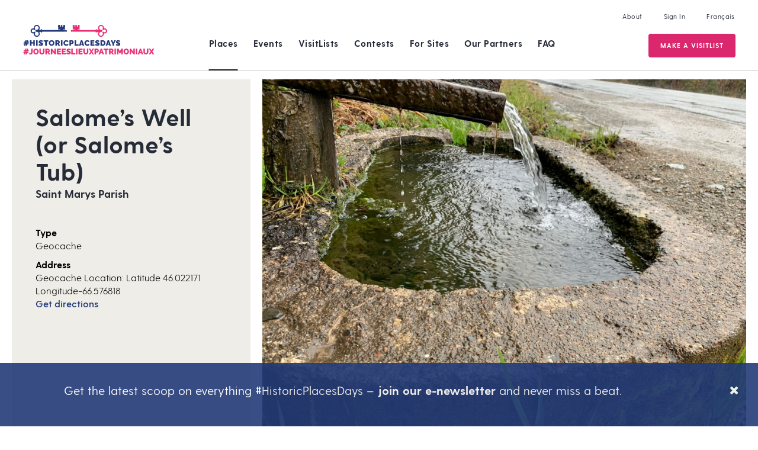

--- FILE ---
content_type: text/html; charset=UTF-8
request_url: https://historicplacesdays.ca/places/salomes-well-or-salomes-tub/
body_size: 14484
content:
<!DOCTYPE html><html lang="en-US"><head><meta charset="UTF-8"><meta name="viewport" content="width=device-width, initial-scale=1"><link rel="profile" href="https://gmpg.org/xfn/11"><link rel="shortcut icon" href="/favicon.ico" /> <script>document.documentElement.className = 'js';</script>  <script>!function(f,b,e,v,n,t,s)
	{if(f.fbq)return;n=f.fbq=function(){n.callMethod?
	n.callMethod.apply(n,arguments):n.queue.push(arguments)};
	if(!f._fbq)f._fbq=n;n.push=n;n.loaded=!0;n.version='2.0';
	n.queue=[];t=b.createElement(e);t.async=!0;
	t.src=v;s=b.getElementsByTagName(e)[0];
	s.parentNode.insertBefore(t,s)}(window, document,'script',
	'https://connect.facebook.net/en_US/fbevents.js');
	fbq('init', '2365687000404385');
	fbq('track', 'PageView');</script> <noscript><img height="1" width="1" style="display:none"
 src="https://www.facebook.com/tr?id=2365687000404385&ev=PageView&noscript=1"
 /></noscript>  <script>!function(f,b,e,v,n,t,s)
	{if(f.fbq)return;n=f.fbq=function(){n.callMethod?
	n.callMethod.apply(n,arguments):n.queue.push(arguments)};
	if(!f._fbq)f._fbq=n;n.push=n;n.loaded=!0;n.version='2.0';
	n.queue=[];t=b.createElement(e);t.async=!0;
	t.src=v;s=b.getElementsByTagName(e)[0];
	s.parentNode.insertBefore(t,s)}(window, document,'script',
	'https://connect.facebook.net/en_US/fbevents.js');
	fbq('init', '730543484169145');
	fbq('track', 'PageView');</script> <noscript><img height="1" width="1" style="display:none"
 src="https://www.facebook.com/tr?id=730543484169145&ev=PageView&noscript=1"
 /></noscript><link rel="pingback" href="https://historicplacesdays.ca/xmlrpc.php"><meta name='robots' content='index, follow, max-image-preview:large, max-snippet:-1, max-video-preview:-1' /><link rel="alternate" hreflang="en" href="https://historicplacesdays.ca/places/salomes-well-or-salomes-tub" /><link rel="alternate" hreflang="fr" href="https://historicplacesdays.ca/fr/lieux/puits-de-salome-ou-baignoire-de-salome" /><link rel="alternate" hreflang="x-default" href="https://historicplacesdays.ca/places/salomes-well-or-salomes-tub" /><link media="all" href="https://historicplacesdays.ca/wp-content/cache/autoptimize/css/autoptimize_35e2821ee7bffd167cf6f96d54d33575.css" rel="stylesheet"><title>Salome&#039;s Well (or Salome&#039;s Tub) - Historic Places Days</title><link rel="canonical" href="https://historicplacesdays.ca/places/salomes-well-or-salomes-tub/" /><meta property="og:locale" content="en_US" /><meta property="og:type" content="article" /><meta property="og:title" content="Salome&#039;s Well (or Salome&#039;s Tub) - Historic Places Days" /><meta property="og:description" content="Farmstead of Ira and Salome Gosman&#039;s farmstead. A popular watering spot for travellers." /><meta property="og:url" content="https://historicplacesdays.ca/places/salomes-well-or-salomes-tub/" /><meta property="og:site_name" content="Historic Places Days" /><meta property="article:publisher" content="https://www.facebook.com/NationalTrustCanada" /><meta property="article:modified_time" content="2025-07-09T11:28:35+00:00" /><meta property="og:image" content="https://historicplacesdays.ca/wp-content/uploads/2022/04/IMG-1999.jpg" /><meta property="og:image:width" content="1920" /><meta property="og:image:height" content="1440" /><meta property="og:image:type" content="image/jpeg" /><meta name="twitter:card" content="summary_large_image" /><meta name="twitter:site" content="@nationaltrustca" /> <script type="application/ld+json" class="yoast-schema-graph">{"@context":"https://schema.org","@graph":[{"@type":"WebPage","@id":"https://historicplacesdays.ca/places/salomes-well-or-salomes-tub/","url":"https://historicplacesdays.ca/places/salomes-well-or-salomes-tub/","name":"Salome's Well (or Salome's Tub) - Historic Places Days","isPartOf":{"@id":"https://historicplacesdays.ca/#website"},"primaryImageOfPage":{"@id":"https://historicplacesdays.ca/places/salomes-well-or-salomes-tub/#primaryimage"},"image":{"@id":"https://historicplacesdays.ca/places/salomes-well-or-salomes-tub/#primaryimage"},"thumbnailUrl":"https://historicplacesdays.ca/wp-content/uploads/2022/04/IMG-1999.jpg","datePublished":"2022-05-18T16:57:23+00:00","dateModified":"2025-07-09T11:28:35+00:00","breadcrumb":{"@id":"https://historicplacesdays.ca/places/salomes-well-or-salomes-tub/#breadcrumb"},"inLanguage":"en-US","potentialAction":[{"@type":"ReadAction","target":["https://historicplacesdays.ca/places/salomes-well-or-salomes-tub/"]}]},{"@type":"ImageObject","inLanguage":"en-US","@id":"https://historicplacesdays.ca/places/salomes-well-or-salomes-tub/#primaryimage","url":"https://historicplacesdays.ca/wp-content/uploads/2022/04/IMG-1999.jpg","contentUrl":"https://historicplacesdays.ca/wp-content/uploads/2022/04/IMG-1999.jpg","width":1920,"height":1440},{"@type":"BreadcrumbList","@id":"https://historicplacesdays.ca/places/salomes-well-or-salomes-tub/#breadcrumb","itemListElement":[{"@type":"ListItem","position":1,"name":"Home","item":"https://historicplacesdays.ca/"},{"@type":"ListItem","position":2,"name":"Salome&#8217;s Well (or Salome&#8217;s Tub)"}]},{"@type":"WebSite","@id":"https://historicplacesdays.ca/#website","url":"https://historicplacesdays.ca/","name":"Historic Places Days","description":"Every Place A Story","publisher":{"@id":"https://historicplacesdays.ca/#organization"},"potentialAction":[{"@type":"SearchAction","target":{"@type":"EntryPoint","urlTemplate":"https://historicplacesdays.ca/?s={search_term_string}"},"query-input":{"@type":"PropertyValueSpecification","valueRequired":true,"valueName":"search_term_string"}}],"inLanguage":"en-US"},{"@type":"Organization","@id":"https://historicplacesdays.ca/#organization","name":"Historic Places Day Canada","url":"https://historicplacesdays.ca/","logo":{"@type":"ImageObject","inLanguage":"en-US","@id":"https://historicplacesdays.ca/#/schema/logo/image/","url":"https://historicplacesdays.ca/wp-content/uploads/2019/02/HPD-Logo-1.svg","contentUrl":"https://historicplacesdays.ca/wp-content/uploads/2019/02/HPD-Logo-1.svg","width":216.201,"height":50,"caption":"Historic Places Day Canada"},"image":{"@id":"https://historicplacesdays.ca/#/schema/logo/image/"},"sameAs":["https://www.facebook.com/NationalTrustCanada","https://x.com/nationaltrustca","https://www.instagram.com/nationaltrustca/","https://www.linkedin.com/company/heritage-canada-foundation","https://www.youtube.com/user/HeritageCanadaFdn"]}]}</script> <link rel='dns-prefetch' href='//unpkg.com' /><link rel='dns-prefetch' href='//www.googletagmanager.com' /><link rel='dns-prefetch' href='//fonts.googleapis.com' /><link href='https://maps.googleapis.com' rel='preconnect' /><link rel="alternate" type="application/rss+xml" title="Historic Places Days &raquo; Feed" href="https://historicplacesdays.ca/feed/" /><link rel="alternate" type="application/rss+xml" title="Historic Places Days &raquo; Comments Feed" href="https://historicplacesdays.ca/comments/feed/" /><link rel='stylesheet' id='et-gf-open-sans-css' href='https://fonts.googleapis.com/css?family=Open+Sans:400,700' type='text/css' media='all' /><link rel='stylesheet' id='theme-css' href='https://historicplacesdays.ca/wp-content/cache/autoptimize/css/autoptimize_single_85a73356e4dda5d32f2dc60b0913ad68.css?ver=6.7.2' type='text/css' media='all' /> <script type="text/javascript" id="wpml-cookie-js-extra">var wpml_cookies = {"wp-wpml_current_language":{"value":"en","expires":1,"path":"\/"}};
var wpml_cookies = {"wp-wpml_current_language":{"value":"en","expires":1,"path":"\/"}};
var wpml_cookies = {"wp-wpml_current_language":{"value":"fr","expires":1,"path":"\/"}};
var wpml_cookies = {"wp-wpml_current_language":{"value":"en","expires":1,"path":"\/"}};
var wpml_cookies = {"wp-wpml_current_language":{"value":"fr","expires":1,"path":"\/"}};
var wpml_cookies = {"wp-wpml_current_language":{"value":"en","expires":1,"path":"\/"}};
var wpml_cookies = {"wp-wpml_current_language":{"value":"fr","expires":1,"path":"\/"}};
var wpml_cookies = {"wp-wpml_current_language":{"value":"en","expires":1,"path":"\/"}};
var wpml_cookies = {"wp-wpml_current_language":{"value":"fr","expires":1,"path":"\/"}};
var wpml_cookies = {"wp-wpml_current_language":{"value":"en","expires":1,"path":"\/"}};
var wpml_cookies = {"wp-wpml_current_language":{"value":"fr","expires":1,"path":"\/"}};
var wpml_cookies = {"wp-wpml_current_language":{"value":"en","expires":1,"path":"\/"}};
var wpml_cookies = {"wp-wpml_current_language":{"value":"en","expires":1,"path":"\/"}};</script> <script type="text/javascript" src="https://historicplacesdays.ca/wp-content/plugins/sitepress-multilingual-cms/res/js/cookies/language-cookie.js?ver=476000" id="wpml-cookie-js" defer="defer" data-wp-strategy="defer"></script> <script type="text/javascript" src="https://historicplacesdays.ca/wp-includes/js/jquery/jquery.min.js?ver=3.7.1" id="jquery-core-js"></script> <script type="text/javascript" src="https://historicplacesdays.ca/wp-includes/js/jquery/jquery-migrate.min.js?ver=3.4.1" id="jquery-migrate-js"></script> <script type="text/javascript" src="https://historicplacesdays.ca/wp-includes/js/jquery/ui/core.min.js?ver=1.13.3" id="jquery-ui-core-js"></script> <script type="text/javascript" src="https://historicplacesdays.ca/wp-includes/js/jquery/ui/datepicker.min.js?ver=1.13.3" id="jquery-ui-datepicker-js"></script> <script type="text/javascript" id="jquery-ui-datepicker-js-after">jQuery(function(jQuery){jQuery.datepicker.setDefaults({"closeText":"Close","currentText":"Today","monthNames":["January","February","March","April","May","June","July","August","September","October","November","December"],"monthNamesShort":["Jan","Feb","Mar","Apr","May","Jun","Jul","Aug","Sep","Oct","Nov","Dec"],"nextText":"Next","prevText":"Previous","dayNames":["Sunday","Monday","Tuesday","Wednesday","Thursday","Friday","Saturday"],"dayNamesShort":["Sun","Mon","Tue","Wed","Thu","Fri","Sat"],"dayNamesMin":["S","M","T","W","T","F","S"],"dateFormat":"MM d, yy","firstDay":1,"isRTL":false});});</script> <script type="text/javascript" id="daft_filter_js-js-extra">var daft = {"ajaxurl":"https:\/\/historicplacesdays.ca\/wp-admin\/admin-ajax.php","show_more_label":"Show More","show_less_label":"Show Less","lang":"en"};</script> <script type="text/javascript" src="https://historicplacesdays.ca/wp-content/plugins/dynamic-archive-filter-taxonomies/assets/js/daft_filter.js?ver=2C.1.0" id="daft_filter_js-js"></script> <script type="text/javascript" src="https://maps.googleapis.com/maps/api/js?key=AIzaSyCp2EEiTbEYC-V78pqk0eqpTLKryM7zwEA&amp;libraries=places%2Cmarker&amp;ver=6.7.2" id="google-maps-api-js"></script> <script type="text/javascript" id="cartographer-js-extra">var cartographer = {"apiKey":"AIzaSyCp2EEiTbEYC-V78pqk0eqpTLKryM7zwEA","apiUrl":"https:\/\/maps.googleapis.com\/maps\/api\/js?key=AIzaSyCp2EEiTbEYC-V78pqk0eqpTLKryM7zwEA","apiLoaded":"","style":"[{\"featureType\":\"landscape\",\"elementType\":\"all\",\"stylers\":[{\"hue\":\"#FFBB00\"},{\"saturation\":43.400000000000006},{\"lightness\":37.599999999999994},{\"gamma\":1}]},{\"featureType\":\"poi\",\"elementType\":\"all\",\"stylers\":[{\"hue\":\"#00FF6A\"},{\"saturation\":-1.0989010989011234},{\"lightness\":11.200000000000017},{\"gamma\":1}]},{\"featureType\":\"road.highway\",\"elementType\":\"all\",\"stylers\":[{\"hue\":\"#FFC200\"},{\"saturation\":-61.8},{\"lightness\":45.599999999999994},{\"gamma\":1}]},{\"featureType\":\"road.arterial\",\"elementType\":\"all\",\"stylers\":[{\"hue\":\"#FF0300\"},{\"saturation\":-100},{\"lightness\":51.19999999999999},{\"gamma\":1}]},{\"featureType\":\"road.local\",\"elementType\":\"all\",\"stylers\":[{\"hue\":\"#FF0300\"},{\"saturation\":-100},{\"lightness\":52},{\"gamma\":1}]},{\"featureType\":\"water\",\"elementType\":\"all\",\"stylers\":[{\"hue\":\"#0078FF\"},{\"saturation\":-13.200000000000003},{\"lightness\":2.4000000000000057},{\"gamma\":1}]}]","pin":"https:\/\/historicplacesdays.ca\/wp-content\/uploads\/2019\/01\/pin-pink.png"};</script> <script type="text/javascript" src="https://historicplacesdays.ca/wp-content/plugins/baytek-cartographer/resources/assets/scripts/cartograph.js?ver=1.0.3" id="cartographer-js"></script> <script type="text/javascript" src="https://historicplacesdays.ca/wp-content/plugins/baytek-hpd-helper/resources/assets/scripts/intersection-observer.js?ver=6.7.2" id="intersection-observer-polyfill-js"></script> <script type="text/javascript" src="https://unpkg.com/@googlemaps/markerclusterer/dist/index.min.js?ver=1" id="clusterer-js"></script>    <script type="text/javascript" src="https://www.googletagmanager.com/gtag/js?id=GT-NSV7F72" id="google_gtagjs-js" async></script> <script type="text/javascript" id="google_gtagjs-js-after">window.dataLayer = window.dataLayer || [];function gtag(){dataLayer.push(arguments);}
gtag("set","linker",{"domains":["historicplacesdays.ca"]});
gtag("js", new Date());
gtag("set", "developer_id.dZTNiMT", true);
gtag("config", "GT-NSV7F72");</script> <link rel="https://api.w.org/" href="https://historicplacesdays.ca/wp-json/" /><link rel="EditURI" type="application/rsd+xml" title="RSD" href="https://historicplacesdays.ca/xmlrpc.php?rsd" /><meta name="generator" content="WordPress 6.7.2" /><link rel='shortlink' href='https://historicplacesdays.ca/?p=31382' /><link rel="alternate" title="oEmbed (JSON)" type="application/json+oembed" href="https://historicplacesdays.ca/wp-json/oembed/1.0/embed?url=https%3A%2F%2Fhistoricplacesdays.ca%2Fplaces%2Fsalomes-well-or-salomes-tub" /><link rel="alternate" title="oEmbed (XML)" type="text/xml+oembed" href="https://historicplacesdays.ca/wp-json/oembed/1.0/embed?url=https%3A%2F%2Fhistoricplacesdays.ca%2Fplaces%2Fsalomes-well-or-salomes-tub&#038;format=xml" /><meta name="generator" content="WPML ver:4.7.6 stt:1,4;" /><meta name="generator" content="Site Kit by Google 1.155.0" /></head><body class="place-template-default single single-place postid-31382 et_divi_builder et_monarch et-pb-theme-historic places day et-db"><div id="page" class="site no-auth-wrapper"> <a class="skip-link screen-reader-text" href="#content">Skip to content</a><header><div class="header-wrapper"><div class="header-top-menu"><nav id="about-navigation" class="secondary-navigation" role="navigation"><div class="secondary"><ul id="menu-header-menu" class="menu"><li id="menu-item-30" class="menu-item menu-item-type-post_type menu-item-object-page menu-item-30"><a href="https://historicplacesdays.ca/about/">About</a></li><li id="menu-item-458" class="open-popup-link unauth signin menu-item menu-item-type-custom menu-item-object-custom menu-item-458"><a href="#account">Sign In</a></li><li id="menu-item-459" class="auth menu-item menu-item-type-custom menu-item-object-custom menu-item-459"><a href="#signout">Sign Out</a></li><li id="menu-item-wpml-ls-3-fr" class="menu-item wpml-ls-slot-3 wpml-ls-item wpml-ls-item-fr wpml-ls-menu-item wpml-ls-first-item wpml-ls-last-item menu-item-type-wpml_ls_menu_item menu-item-object-wpml_ls_menu_item menu-item-wpml-ls-3-fr"><a href="https://historicplacesdays.ca/fr/lieux/puits-de-salome-ou-baignoire-de-salome" title="Switch to Français"><span class="wpml-ls-native" lang="fr">Français</span></a></li></ul></div></nav></div><div class="header-inner"><div class="logo-wrapper"> <a class="logo-link" href="https://historicplacesdays.ca/"><img src="https://historicplacesdays.ca/wp-content/themes/historicplacesday/assets/images/HPD-Logo.svg" alt="Historic Places Days" id="nav-logo" class="logo"></a></div><nav id="site-navigation" class="main-navigation" role="navigation"><div class="primary"><ul id="menu-main-menu" class="menu"><li id="menu-item-26" class="menu-item menu-item-has-children current_page_item"><a href="https://historicplacesdays.ca/places/">Places</a><ul class="sub-menu"><li id="menu-item-35738" class="menu-item menu-item-type-post_type menu-item-object-page menu-item-35738"><a href="https://historicplacesdays.ca/places/">Places Near Me</a></li><li id="menu-item-35737" class="menu-item menu-item-type-post_type menu-item-object-page menu-item-35737"><a href="https://historicplacesdays.ca/all-places/">All Places</a></li></ul></li><li id="menu-item-25" class="menu-item menu-item-type-post_type menu-item-object-page menu-item-has-children menu-item-25"><a href="https://historicplacesdays.ca/events/">Events</a><ul class="sub-menu"><li id="menu-item-45642" class="menu-item menu-item-type-post_type menu-item-object-page menu-item-45642"><a href="https://historicplacesdays.ca/events/2024-reel-recap/">2024 Reel Recap</a></li><li id="menu-item-41064" class="menu-item menu-item-type-post_type menu-item-object-page menu-item-41064"><a href="https://historicplacesdays.ca/events/2023-instagram-takeovers/">2023 Instagram Takeovers</a></li><li id="menu-item-51210" class="menu-item menu-item-type-post_type menu-item-object-page menu-item-51210"><a href="https://historicplacesdays.ca/events/2025-social-media-recap/">2025 Historic Places Days Recap</a></li></ul></li><li id="menu-item-25683" class="menu-item menu-item-type-post_type menu-item-object-page menu-item-25683"><a href="https://historicplacesdays.ca/visitlists/">VisitLists</a></li><li id="menu-item-36096" class="menu-item menu-item-type-post_type menu-item-object-page menu-item-36096"><a href="https://historicplacesdays.ca/contests/">Contests</a></li><li id="menu-item-24" class="menu-item menu-item-type-post_type menu-item-object-page menu-item-has-children menu-item-24"><a href="https://historicplacesdays.ca/for-sites/">For Sites</a><ul class="sub-menu"><li id="menu-item-16180" class="menu-item menu-item-type-post_type menu-item-object-page menu-item-16180"><a href="https://historicplacesdays.ca/for-sites/tools-resources/">Tools &#038; Resources</a></li></ul></li><li id="menu-item-23" class="menu-item menu-item-type-post_type menu-item-object-page menu-item-23"><a href="https://historicplacesdays.ca/for-sponsors/">Our Partners</a></li><li id="menu-item-22" class="menu-item menu-item-type-post_type menu-item-object-page menu-item-22"><a href="https://historicplacesdays.ca/faq/">FAQ</a></li><li id="menu-item-456" class="unauth open-popup-link register fancy place menu-item menu-item-type-custom menu-item-object-custom menu-item-456"><a href="#account">Register A Place</a></li><li id="menu-item-25684" class="unauth open-popup-link register fancy adventure menu-item menu-item-type-custom menu-item-object-custom menu-item-25684"><a href="#account">Make a VisitList</a></li><li id="menu-item-16377" class="auth fancy menu-item menu-item-type-post_type menu-item-object-page menu-item-16377"><a href="https://historicplacesdays.ca/dashboard/">Edit My Content</a></li></ul></div></nav><nav id="mobile-navigation" role="navigation" class="mobile-menu"><div class="header-inner"><div class="logo-wrapper"> <a href="https://historicplacesdays.ca/" class=""><img src="https://historicplacesdays.ca/wp-content/themes/historicplacesday/assets/images/HPD-Logo.svg" alt="Historic Places Days" id="nav-logo" class="logo"></a></div> <input type="checkbox" id="toggle-right"><div id="nav-icon" class="main-menu-toggle"> <span></span> <span></span> <span></span></div></div><div class="mobile-navigation-wrapper"><div class="mobile-primary"><ul id="menu-main-menu-1" class="menu"><li class="menu-item menu-item-has-children current_page_item"><a href="https://historicplacesdays.ca/places/">Places</a><ul class="sub-menu"><li class="menu-item menu-item-type-post_type menu-item-object-page menu-item-35738"><a href="https://historicplacesdays.ca/places/">Places Near Me</a></li><li class="menu-item menu-item-type-post_type menu-item-object-page menu-item-35737"><a href="https://historicplacesdays.ca/all-places/">All Places</a></li></ul></li><li class="menu-item menu-item-type-post_type menu-item-object-page menu-item-has-children menu-item-25"><a href="https://historicplacesdays.ca/events/">Events</a><ul class="sub-menu"><li class="menu-item menu-item-type-post_type menu-item-object-page menu-item-45642"><a href="https://historicplacesdays.ca/events/2024-reel-recap/">2024 Reel Recap</a></li><li class="menu-item menu-item-type-post_type menu-item-object-page menu-item-41064"><a href="https://historicplacesdays.ca/events/2023-instagram-takeovers/">2023 Instagram Takeovers</a></li><li class="menu-item menu-item-type-post_type menu-item-object-page menu-item-51210"><a href="https://historicplacesdays.ca/events/2025-social-media-recap/">2025 Historic Places Days Recap</a></li></ul></li><li class="menu-item menu-item-type-post_type menu-item-object-page menu-item-25683"><a href="https://historicplacesdays.ca/visitlists/">VisitLists</a></li><li class="menu-item menu-item-type-post_type menu-item-object-page menu-item-36096"><a href="https://historicplacesdays.ca/contests/">Contests</a></li><li class="menu-item menu-item-type-post_type menu-item-object-page menu-item-has-children menu-item-24"><a href="https://historicplacesdays.ca/for-sites/">For Sites</a><ul class="sub-menu"><li class="menu-item menu-item-type-post_type menu-item-object-page menu-item-16180"><a href="https://historicplacesdays.ca/for-sites/tools-resources/">Tools &#038; Resources</a></li></ul></li><li class="menu-item menu-item-type-post_type menu-item-object-page menu-item-23"><a href="https://historicplacesdays.ca/for-sponsors/">Our Partners</a></li><li class="menu-item menu-item-type-post_type menu-item-object-page menu-item-22"><a href="https://historicplacesdays.ca/faq/">FAQ</a></li><li class="unauth open-popup-link register fancy place menu-item menu-item-type-custom menu-item-object-custom menu-item-456"><a href="#account">Register A Place</a></li><li class="unauth open-popup-link register fancy adventure menu-item menu-item-type-custom menu-item-object-custom menu-item-25684"><a href="#account">Make a VisitList</a></li><li class="auth fancy menu-item menu-item-type-post_type menu-item-object-page menu-item-16377"><a href="https://historicplacesdays.ca/dashboard/">Edit My Content</a></li></ul></div><div class="secondary"><ul id="menu-header-menu-1" class="menu"><li class="menu-item menu-item-type-post_type menu-item-object-page menu-item-30"><a href="https://historicplacesdays.ca/about/">About</a></li><li class="open-popup-link unauth signin menu-item menu-item-type-custom menu-item-object-custom menu-item-458"><a href="#account">Sign In</a></li><li class="auth menu-item menu-item-type-custom menu-item-object-custom menu-item-459"><a href="#signout">Sign Out</a></li><li class="menu-item wpml-ls-slot-3 wpml-ls-item wpml-ls-item-fr wpml-ls-menu-item wpml-ls-first-item wpml-ls-last-item menu-item-type-wpml_ls_menu_item menu-item-object-wpml_ls_menu_item menu-item-wpml-ls-3-fr"><a href="https://historicplacesdays.ca/fr/lieux/puits-de-salome-ou-baignoire-de-salome" title="Switch to Français"><span class="wpml-ls-native" lang="fr">Français</span></a></li></ul></div></div></nav> <input type="checkbox" id="toggle-right"><div id="nav-icon" class="main-menu-toggle"> <span></span> <span></span> <span></span></div></div></div></header><div id="content" class="site-content"><div id="primary" class="content-area"><main id="main" class="site-main" role="main"><article class="place"><div class="post-cms"> <input type="hidden" id="place_id" value="31382"><div class="overview"><div class="details"><h1 class="h2">Salome&#8217;s Well (or Salome&#8217;s Tub)</h1><h5>Saint Marys Parish</h5><dl><dt>Type</dt><dd>Geocache</dd><dt>Address</dt><dd>Geocache Location: Latitude 46.022171 Longitude-66.576818<br/><a href="https://www.google.com/maps/dir/?api=1&destination=46.022171,-66.576818" target="_blank">Get directions</a></dd></dl><p class="links"></p><p class="social links"></p></div><div class="featured-image"><div class="image" style="background-image: url(https://historicplacesdays.ca/wp-content/uploads/2022/04/IMG-1999.jpg)"></div></div></div><div class="centered-content" id="place-centered-content"><section class="description"><div class="post-content"><p>This watering hole has existed in one form or other for 150 years. The wooden tub has long since been replaced with a cement basin. The Gosman family appear in census records of the area in the early 1800&#8217;s and are likely relatives of &#8220;John Gosmon&#8221; who appears in the Birchtown Muster of free Blacks dated 1784. The property containing the tub was originally granted to Namiah Marks, a White Maryland Loyalist, but it appears he never settled there. It is unclear if John Gosmon and Marks had a relationship that resulted in the Gosmon family migrating to the area and settling on the Marks grant. Salome&#8217;s well has been a local landmark and source of drinking water for generations.</p></div><div class="share"><h5>Share</h5><div class="et_social_inline et_social_mobile_on et_social_inline_top"><div class="et_social_networks et_social_4col et_social_simple et_social_circle et_social_left et_social_no_animation et_social_outer_dark"><ul class="et_social_icons_container"><li class="et_social_facebook"> <a href="http://www.facebook.com/sharer.php?u=https%3A%2F%2Fhistoricplacesdays.ca%2Fplaces%2Fsalomes-well-or-salomes-tub&#038;t=Salome%E2%80%99s%20Well%20%28or%20Salome%E2%80%99s%20Tub%29" class="et_social_share" rel="nofollow" data-social_name="facebook" data-post_id="31382" data-social_type="share" data-location="inline"> <i class="et_social_icon et_social_icon_facebook"></i><span class="et_social_overlay"></span> </a></li><li class="et_social_twitter"> <a href="http://twitter.com/share?text=Salome%E2%80%99s%20Well%20%28or%20Salome%E2%80%99s%20Tub%29&#038;url=https%3A%2F%2Fhistoricplacesdays.ca%2Fplaces%2Fsalomes-well-or-salomes-tub" class="et_social_share" rel="nofollow" data-social_name="twitter" data-post_id="31382" data-social_type="share" data-location="inline"> <i class="et_social_icon et_social_icon_twitter"></i><span class="et_social_overlay"></span> </a></li><li class="et_social_gmail"> <a href="https://mail.google.com/mail/u/0/?view=cm&#038;fs=1&#038;su=Salome%E2%80%99s%20Well%20%28or%20Salome%E2%80%99s%20Tub%29&#038;body=https%3A%2F%2Fhistoricplacesdays.ca%2Fplaces%2Fsalomes-well-or-salomes-tub&#038;ui=2&#038;tf=1" class="et_social_share" rel="nofollow" data-social_name="gmail" data-post_id="31382" data-social_type="share" data-location="inline"> <i class="et_social_icon et_social_icon_gmail"></i><span class="et_social_overlay"></span> </a></li><li class="et_social_linkedin"> <a href="http://www.linkedin.com/shareArticle?mini=true&#038;url=https%3A%2F%2Fhistoricplacesdays.ca%2Fplaces%2Fsalomes-well-or-salomes-tub&#038;title=Salome%E2%80%99s%20Well%20%28or%20Salome%E2%80%99s%20Tub%29" class="et_social_share" rel="nofollow" data-social_name="linkedin" data-post_id="31382" data-social_type="share" data-location="inline"> <i class="et_social_icon et_social_icon_linkedin"></i><span class="et_social_overlay"></span> </a></li></ul></div></div></div></section><section class="amenities"><h3>Amenities</h3><ul><li> <span class="amenity-icon"> <img src="https://historicplacesdays.ca/wp-content/uploads/2019/01/kid-friendly-icon.svg"> </span> <span class="term">Family-Friendly</span></li><li> <span class="amenity-icon"> <img src="https://historicplacesdays.ca/wp-content/uploads/2019/01/restaurant-icon.svg"> </span> <span class="term">Food and Beverages</span></li></ul></section><section class="facts"><h3>Fun Facts</h3><p>Ira and Salome Gosman are the ancestors of famous Canadian opera singer Meaghan Brugger-Gosman.</p></section><section class="location"><h3>Location</h3><p> Geocache Location: Latitude 46.022171 Longitude-66.576818 <br/> <a href="https://www.google.com/maps/dir/?api=1&destination=46.022171,-66.576818" target="_blank">Get directions</a></p><div class="map"><div class="cartograph" data-pins="46.022171,-66.576818" data-zoom="17" data-center="46.022171,-66.576818" data-fit="0"></div></div></section><section class="video"><h3>Video</h3><p><iframe loading="lazy" title="Measha Brueggergosman talks about exploring her past and Songs of Freedom" width="500" height="281" src="https://www.youtube.com/embed/wNxC4ey1bOU?feature=oembed" frameborder="0" allow="accelerometer; autoplay; clipboard-write; encrypted-media; gyroscope; picture-in-picture; web-share" referrerpolicy="strict-origin-when-cross-origin" allowfullscreen></iframe></p></section><section class="gallery"><h3>Gallery</h3><div class="popup-gallery"><div class="featured-image"> <a class="has-overlay" href="https://historicplacesdays.ca/wp-content/uploads/2022/05/measha-songsoffreedom-cover_600-338x338-1.jpg"><div class="image" style="background-image: url(https://historicplacesdays.ca/wp-content/uploads/2022/05/measha-songsoffreedom-cover_600-338x338-1.jpg)"><div class="overlay"> <i class="far fa-plus-circle"></i></div></div> </a></div></div></section><section class="nearby"><h3>Nearby Places</h3><div class="places"><div class="archive-item place"><div class="featured-image"> <a target="_blank" class="has-overlay" href="https://historicplacesdays.ca/places/the-making-of-slavery-caleb-jones"><div class="image" style="background-image: url(https://historicplacesdays.ca/wp-content/uploads/2023/01/316104745_554970409804870_2771128112493376622_n-624x440.png)"><div class="overlay"> <i class="fal fa-chevron-circle-right"></i></div></div> </a></div><div class="content"> <a target="_blank" href="https://historicplacesdays.ca/places/the-making-of-slavery-caleb-jones"><h5>The Making of Slavery: Caleb Jones</h5></a><p> <span class="location h6">Fredericton, New Brunswick</span><br/> <span class="description smaller">Caleb Jones Land Grant: Caleb Jones and loyalist slavery, a narrative.</span><br/> <span class="edit-links smaller"> <a target="_blank" href="https://historicplacesdays.ca/places/the-making-of-slavery-caleb-jones">View Place</a>&nbsp;|&nbsp;<a target="_blank" href="https://www.google.com/maps/dir/?api=1&destination=45.978531,-66.6573411" target="_blank">Get Directions</a> </span></p></div></div><div class="archive-item place"><div class="featured-image"> <a target="_blank" class="has-overlay" href="https://historicplacesdays.ca/places/picaroons-brewing-co"><div class="image" style="background-image: url(https://historicplacesdays.ca/wp-content/uploads/2024/07/449652966_325079357337869_4483192278840964436_n.png)"><div class="overlay"> <i class="fal fa-chevron-circle-right"></i></div></div> </a></div><div class="content"> <a target="_blank" href="https://historicplacesdays.ca/places/picaroons-brewing-co"><h5>Picaroons Brewing Co</h5></a><p> <span class="location h6">Fredericton, New Brunswick</span><br/> <span class="description smaller">The Picaroons brewery purchased the former Gibson Roundhouse from the City of Fredericton &#8230;</span><br/> <span class="edit-links smaller"> <a target="_blank" href="https://historicplacesdays.ca/places/picaroons-brewing-co">View Place</a>&nbsp;|&nbsp;<a target="_blank" href="https://www.google.com/maps/dir/?api=1&destination=45.95858209999999,-66.6244507" target="_blank">Get Directions</a> </span></p></div></div><div class="archive-item place"><div class="featured-image"> <a target="_blank" class="has-overlay" href="https://historicplacesdays.ca/places/the-journey-of-nancy-and-her-son-lidge"><div class="image" style="background-image: url(https://historicplacesdays.ca/wp-content/uploads/2022/06/IMG_2033-660x440.jpg)"><div class="overlay"> <i class="fal fa-chevron-circle-right"></i></div></div> </a></div><div class="content"> <a target="_blank" href="https://historicplacesdays.ca/places/the-journey-of-nancy-and-her-son-lidge"><h5>The Journey of Nancy, and her son Lidge</h5></a><p> <span class="location h6">Fredericton, New Brunswick</span><br/> <span class="description smaller">Nancy and Lidge fled enslavement launching a canoe from the mouth of the Nashwaaksis.</span><br/> <span class="edit-links smaller"> <a target="_blank" href="https://historicplacesdays.ca/places/the-journey-of-nancy-and-her-son-lidge">View Place</a>&nbsp;|&nbsp;<a target="_blank" href="https://www.google.com/maps/dir/?api=1&destination=45.972931,-66.654945" target="_blank">Get Directions</a> </span></p></div></div><div class="archive-item place"><div class="featured-image"> <a target="_blank" class="has-overlay" href="https://historicplacesdays.ca/places/the-guard-house"><div class="image" style="background-image: url(https://historicplacesdays.ca/wp-content/uploads/2019/06/The-Guard-House.jpg)"><div class="overlay"> <i class="fal fa-chevron-circle-right"></i></div></div> </a></div><div class="content"> <a target="_blank" href="https://historicplacesdays.ca/places/the-guard-house"><h5>The Guard House</h5></a><p> <span class="location h6">Fredericton, New Brunswick</span><br/> <span class="description smaller">Built in 1828, the Guard House gives insight into Fredericton&#8217;s military history.</span><br/> <span class="edit-links smaller"> <a target="_blank" href="https://historicplacesdays.ca/places/the-guard-house">View Place</a>&nbsp;|&nbsp;<a target="_blank" href="https://www.google.com/maps/dir/?api=1&destination=45.9626197,-66.64071369999999" target="_blank">Get Directions</a> </span></p></div></div></div></section><section class="adventures"><h3 class="h4">Popular VisitLists Including "Salome&#8217;s Well (or Salome&#8217;s Tub)"</h3><div class="places adventures"><div class="archive-item place adventure"><div class="featured-image"> <a class="has-overlay" href="https://historicplacesdays.ca/visitlists/atlantic-canadas-hidden-histories"><div class="image" style="background-image: url(https://historicplacesdays.ca/wp-content/uploads/2022/07/Atlantic-Canadas-Hidden-Histories-Geotour-Logo-660x440.png)"><div class="overlay"> <i class="fal fa-chevron-circle-right"></i></div></div> </a></div><div class="content"> <a href="https://historicplacesdays.ca/visitlists/atlantic-canadas-hidden-histories"><h5>Atlantic Canada&#8217;s Hidden Histories</h5></a><p> <span class="location h6"> Shelburne, Nova Scotia to East Preston, Nova Scotia </span> <span class="status tag">62 places</span><br/> <span class="description smaller">geocaches that demonstrate the rich, diverse histories of Atlantic Canada.</span><br/> <span class="edit-links smaller"> <a href="https://historicplacesdays.ca/visitlists/atlantic-canadas-hidden-histories">View VisitList</a> </span></p></div></div><div class="archive-item place adventure"><div class="featured-image"> <a class="has-overlay" href="https://historicplacesdays.ca/visitlists/the-hidden-black-cityscape"><div class="image" style="background-image: url(https://historicplacesdays.ca/wp-content/uploads/2022/05/pithouse-660x439.jpg)"><div class="overlay"> <i class="fal fa-chevron-circle-right"></i></div></div> </a></div><div class="content"> <a href="https://historicplacesdays.ca/visitlists/the-hidden-black-cityscape"><h5>The Hidden Black Cityscape</h5></a><p> <span class="location h6"> Saint Marys Parish to New Brunswick </span> <span class="status tag">15 places</span><br/> <span class="description smaller">Explore Fredericton&#8217;s early Black history. Often missing from the modern cityscape.</span><br/> <span class="edit-links smaller"> <a href="https://historicplacesdays.ca/visitlists/the-hidden-black-cityscape">View VisitList</a> </span></p></div></div><div class="archive-item place adventure"><div class="featured-image"> <a class="has-overlay" href="https://historicplacesdays.ca/visitlists/intersecting-cultures-of-atlantic-canada"><div class="image" style="background-image: url(https://historicplacesdays.ca/wp-content/uploads/2024/07/Robert-Norwood-Nova-Scotia-Archives-1987-480-number-61-ocean-terminal-pier-21-660x440.jpg)"><div class="overlay"> <i class="fal fa-chevron-circle-right"></i></div></div> </a></div><div class="content"> <a href="https://historicplacesdays.ca/visitlists/intersecting-cultures-of-atlantic-canada"><h5>Intersecting Cultures of Atlantic Canada</h5></a><p> <span class="location h6"> Red Bay, Newfoundland and Labrador to Torbay, Newfoundland and Labrador </span> <span class="status tag">65 places</span><br/> <span class="description smaller">Visit the places that tell the story of cultural interactions</span><br/> <span class="edit-links smaller"> <a href="https://historicplacesdays.ca/visitlists/intersecting-cultures-of-atlantic-canada">View VisitList</a> </span></p></div></div><div class="archive-item place adventure"><div class="featured-image"> <a class="has-overlay" href="https://historicplacesdays.ca/visitlists/nature-is-part-of-the-story-in-atlantic-canada"><div class="image" style="background-image: url(https://historicplacesdays.ca/wp-content/uploads/2023/07/hayes-falls-660x440.jpg)"><div class="overlay"> <i class="fal fa-chevron-circle-right"></i></div></div> </a></div><div class="content"> <a href="https://historicplacesdays.ca/visitlists/nature-is-part-of-the-story-in-atlantic-canada"><h5>Nature is part of the story in Atlantic Canada</h5></a><p> <span class="location h6"> Bonavista, Newfoundland and Labrador to Dartmouth, Nova Scotia </span> <span class="status tag">30 places</span><br/> <span class="description smaller">Experience the connection between nature and cultural history as never before.</span><br/> <span class="edit-links smaller"> <a href="https://historicplacesdays.ca/visitlists/nature-is-part-of-the-story-in-atlantic-canada">View VisitList</a> </span></p></div></div></div></section></div></div></article></main></div><section class="pre-footer"><div class="et_pb_section et_pb_section_0 et_pb_with_background et_section_regular et_section_transparent" ><div class="et_pb_row et_pb_row_0"><div class="et_pb_column et_pb_column_1_3 et_pb_column_0  et_pb_css_mix_blend_mode_passthrough"><div class="et_pb_module et_pb_image et_pb_image_0 icon"> <span class="et_pb_image_wrap "><img src="https://historicplacesdays.ca/wp-content/uploads/2019/01/Visit-Icon.svg" alt="" title="" class="wp-image-16075" /></span></div><div class="et_pb_with_border et_pb_module et_pb_text et_pb_text_0  et_pb_text_align_left et_pb_bg_layout_light"><div class="et_pb_text_inner"><h2>Visit</h2><p class="small"><span class="TextRun SCXW211632543 BCX0" lang="EN-US" xml:lang="EN-US"><span class="NormalTextRun SCXW211632543 BCX0">Discover a historic place near you.</span></span><span class="EOP SCXW211632543 BCX0" data-ccp-props="{&quot;201341983&quot;:0,&quot;335559739&quot;:160,&quot;335559740&quot;:259}"> </span></p><p><a href="/places/">Visit Places</a> | <a href="/events/">View Events</a></p></div></div></div><div class="et_pb_column et_pb_column_1_3 et_pb_column_1  et_pb_css_mix_blend_mode_passthrough"><div class="et_pb_module et_pb_image et_pb_image_1 icon"> <span class="et_pb_image_wrap "><img src="https://historicplacesdays.ca/wp-content/uploads/2019/01/Register-Icon-1.svg" alt="" title="" class="wp-image-16077" /></span></div><div class="et_pb_with_border et_pb_module et_pb_text et_pb_text_1  et_pb_text_align_left et_pb_bg_layout_light"><div class="et_pb_text_inner"><h2>Register</h2><p class="small">Enrich the lives of visitors young and old by showcasing your historic place.</p><p class="small"><a class="open-popup-link register place" href="#account">Register A Historic Place</a></p><p> </p><p> </p></div></div></div><div class="et_pb_column et_pb_column_1_3 et_pb_column_2  et_pb_css_mix_blend_mode_passthrough et-last-child"><div class="et_pb_module et_pb_image et_pb_image_2 icon"> <span class="et_pb_image_wrap "><img src="https://historicplacesdays.ca/wp-content/uploads/2019/01/Subscribe-Icon.svg" alt="" title="" class="wp-image-16073" /></span></div><div class="et_pb_module et_pb_text et_pb_text_2  et_pb_text_align_left et_pb_bg_layout_light"><div class="et_pb_text_inner"><h2>Subscribe</h2><p class="small">Get the latest scoop on everything #HistoricPlacesDays - join our e-newsletter and never miss a beat.</p><p><div class="inline-form-wrapper"><div id="mc_embed_signup"><form action="https://nationaltrustcanada.us11.list-manage.com/subscribe/post?u=5dd5f9c97cc4e7df3f1a5d21d&amp;id=ca8c1d49ed" method="post" id="mc-embedded-subscribe-form" name="mc-embedded-subscribe-form" class="validate" target="_blank" novalidate><div id="mc_embed_signup_scroll"> <input type="email" value="" name="EMAIL" class="email" id="mce-EMAIL" placeholder="Email address" required><div style="position: absolute; left: -5000px;" aria-hidden="true"><input type="text" name="b_5dd5f9c97cc4e7df3f1a5d21d_ca8c1d49ed" tabindex="-1" value=""></div> <input type="submit" value="Submit" name="subscribe" id="mc-embedded-subscribe" class="button"></div></form></div></div></p></div></div></div></div></div></section><div id="account" class="standard-modal mfp-hide"><div id="register" class="panel"><div class="place-registration-text"><h2>Register A Place</h2><p class="small">Create an account to add your historic place.</p></div><div class="adventure-registration-text"><h2>Make a VisitList</h2><p class="small">Welcome! To get started on a VisitList, you’ll need to have an account with #HistoricPlacesDays.</p></div><div class="registration-form-wrapper"><form id="registration" method="POST"><div class="field"> <input type="text" name="fullname" placeholder="Full Name*" required><div class="error-message"></div></div><div class="field"> <input type="email" name="email" placeholder="Email Address*" required><div class="error-message"></div></div><div class="field"> <input type="email" name="confirm_email" placeholder="Confirm Email Address*" required><div class="error-message"></div></div><div class="field content-types"> <label>Creating</label><ul class="amenities-wrapper full-width"><li> <input type="checkbox" class="custom-checkbox" name="content[]" id="content_adventure" value="adventures" checked="checked"> <label for="content_adventure">VisitLists</label></li><li> <input type="checkbox" class="custom-checkbox" name="content[]" id="content_places_events" value="places_events" > <label for="content_places_events">Historic Places & Events</label></li></ul><div class="error-message"></div></div> <input type="hidden" name="lang" value="en"> <input type="text" name="donotfill" style="display:none;" autocomplete="off" aria-hidden="true"><div class="field"> <button type="submit">Register</button></div></form><div class="success" style="display: none;"><p>Thank you for registering. Check your email inbox to complete your account creation.</p></div></div><hr/> <small>Already have an account? <a class="signin">Click here</a> to sign in.</small> <br> <small>We use your contact information to process your registration and correspond with you about the National Trust and its programs. You can unsubscribe at any time. We care about your privacy. Read our <a href="https://historicplacesdays.ca/legal/">privacy statement</a>.</small></div><div id="signin" class="panel active"><h2>Sign In</h2><div class="place-registration-text"><p class="small">Sites that participate in #HistoricPlacesDays need to have an account.</p></div><div class="adventure-registration-text"><p class="small">Welcome! To get started on a new VisitList or to edit an existing one, you’ll need to have an account with #HistoricPlacesDays. Sign in below!</p></div><div class="signin-form-wrapper"><form method="POST" id="signin-form"><div class="field"> <input type="email" name="email" placeholder="Email Address" required><div class="error-message"></div></div><div class="field"> <input type="password" name="password" placeholder="Password" required><div class="error-message"></div></div><div class="fields"><div class="field"> <label for="remember"> <input type="checkbox" name="remember" id="remember" value="forever"> Remember me </label></div><div class="field"> <a class="password">Forgot password?</a></div></div> <input type="hidden" name="lang" value="en"> <input type="text" name="donotfill" style="display:none;" autocomplete="off" aria-hidden="true"><div class="centered field"> <button type="submit">Sign In</button></div></form></div><hr/> <small>Not registered? <a class="register">Click here</a> to create an account.</small></div><div id="password" class="panel"><h2>Forgot Password</h2><p class="small">Enter your email address to request a password reset.</p><form id="password" method="POST"><div class="field"> <input type="email" name="email" placeholder="Email Address" required><div class="error-message"></div></div><div class="field"> <button class="submit" type="submit">Request Password Reset</button></div></form><div class="success" style="display: none;"><p>Check your email inbox to complete your password reset.</p></div><hr/> <small><a class="signin">Click here</a> to sign in.</small></div></div><div id="every-place" class="standard-modal mfp-hide"><div class="et_pb_section et_pb_section_1 et_section_regular et_section_transparent" ><div class="et_pb_row et_pb_row_1"><div class="et_pb_column et_pb_column_4_4 et_pb_column_3  et_pb_css_mix_blend_mode_passthrough et-last-child"><div class="et_pb_with_border et_pb_module et_pb_video et_pb_video_0 home-video"></div></div></div></div></div><footer><div class="footer-menu"><div class="column"><section id="media_image-2" class="widget widget_media_image"><img width="369" height="83" src="https://historicplacesdays.ca/wp-content/uploads/2021/06/HPD-Logo-Pink2021.svg" class="image wp-image-27941  attachment-medium size-medium" alt="" style="max-width: 100%; height: auto;" decoding="async" loading="lazy" /></section></div><div class="column"><section id="nav_menu-2" class="widget widget_nav_menu"><div class="menu-footer-1-container"><ul id="menu-footer-1" class="menu"><li id="menu-item-16200" class="menu-item menu-item-type-post_type menu-item-object-page menu-item-16200"><a href="https://historicplacesdays.ca/places/">Places Near Me</a></li><li id="menu-item-35743" class="menu-item menu-item-type-post_type menu-item-object-page menu-item-35743"><a href="https://historicplacesdays.ca/all-places/">All Places</a></li><li id="menu-item-16198" class="menu-item menu-item-type-post_type menu-item-object-page menu-item-16198"><a href="https://historicplacesdays.ca/events/">Events</a></li><li id="menu-item-16202" class="menu-item menu-item-type-post_type menu-item-object-page menu-item-16202"><a href="https://historicplacesdays.ca/for-sites/">For Sites</a></li><li id="menu-item-16199" class="menu-item menu-item-type-post_type menu-item-object-page menu-item-16199"><a href="https://historicplacesdays.ca/for-sponsors/">Our Partners</a></li><li id="menu-item-16201" class="menu-item menu-item-type-post_type menu-item-object-page menu-item-16201"><a href="https://historicplacesdays.ca/faq/">FAQ</a></li><li id="menu-item-16204" class="unauth open-popup-link register fancy menu-item menu-item-type-custom menu-item-object-custom menu-item-16204"><a href="#account">Register A Place</a></li><li id="menu-item-16383" class="auth fancy menu-item menu-item-type-post_type menu-item-object-page menu-item-16383"><a href="https://historicplacesdays.ca/dashboard/">Dashboard</a></li></ul></div></section></div><div class="column"><section id="nav_menu-3" class="widget widget_nav_menu"><div class="menu-footer-2-container"><ul id="menu-footer-2" class="menu"><li id="menu-item-16205" class="menu-item menu-item-type-post_type menu-item-object-page menu-item-16205"><a href="https://historicplacesdays.ca/about/">About</a></li><li id="menu-item-16206" class="menu-item menu-item-type-post_type menu-item-object-page menu-item-16206"><a href="https://historicplacesdays.ca/whats-new/">What&#8217;s New</a></li><li id="menu-item-16207" class="open-popup-link unauth signin menu-item menu-item-type-custom menu-item-object-custom menu-item-16207"><a href="#account">Sign In</a></li><li id="menu-item-16208" class="auth menu-item menu-item-type-custom menu-item-object-custom menu-item-16208"><a href="#signout">Sign Out</a></li><li id="menu-item-wpml-ls-77-fr" class="menu-item wpml-ls-slot-77 wpml-ls-item wpml-ls-item-fr wpml-ls-menu-item wpml-ls-first-item wpml-ls-last-item menu-item-type-wpml_ls_menu_item menu-item-object-wpml_ls_menu_item menu-item-wpml-ls-77-fr"><a href="https://historicplacesdays.ca/fr/lieux/puits-de-salome-ou-baignoire-de-salome" title="Switch to Français"><span class="wpml-ls-native" lang="fr">Français</span></a></li></ul></div></section><section id="custom_html-2" class="widget_text widget widget_custom_html"><div class="textwidget custom-html-widget"><div class="footer-socials"><div class="et_social_networks"><ul class="et_social_icons_container"><li class="social_facebook"> <a href="https://www.facebook.com/NationalTrustCa" class="et_social_follow" data-social_name="facebook" data-social_type="follow" data-post_id="46816" target="_blank"><i class="et_social_icon et_social_icon_facebook"></i> <span class="et_social_overlay"></span> </a></li><li class="social_twitter"> <a href="https://twitter.com/nationaltrustca" class="et_social_follow" data-social_name="twitter" data-social_type="follow" data-post_id="46816" target="_blank"> <i class="et_social_icon et_social_icon_twitter"></i> <span class="et_social_overlay"></span> </a></li><li class="social_instagram"> <a href="https://www.instagram.com/nationaltrustca/" class="et_social_follow" data-social_name="instagram" data-social_type="follow" data-post_id="46816" target="_blank"> <i class="et_social_icon et_social_icon_instagram"></i> <span class="et_social_overlay"></span> </a></li><li class="social_linkedin"> <a href="https://www.linkedin.com/company/heritage-canada-foundation" class="et_social_follow" data-social_name="linkedin" data-social_type="follow" data-post_id="46816" target="_blank"> <i class="et_social_icon et_social_icon_linkedin"></i> <span class="et_social_overlay"></span> </a></li><li class="social_youtube"> <a href="https://www.youtube.com/user/HeritageCanadaFdn" class="et_social_follow" data-social_name="youtube" data-social_type="follow" data-post_id="46816" target="_blank"> <i class="et_social_icon et_social_icon_youtube"></i> <span class="et_social_overlay"></span> </a></li></ul></div></div></div></section></div></div><div class="footer-sponsors"><section class="sponsors-inner"><div class="et_pb_section et_pb_section_2 sponsor-wrapper et_section_regular et_section_transparent" ><div class="et_pb_row et_pb_row_2"><div class="et_pb_column et_pb_column_4_4 et_pb_column_4  et_pb_css_mix_blend_mode_passthrough et-last-child"><div class="et_pb_with_border et_pb_module et_pb_text et_pb_text_3  et_pb_text_align_left et_pb_bg_layout_light"><div class="et_pb_text_inner"><p class="smaller">PARTNERS</p></div></div></div></div><div class="et_pb_row et_pb_row_3 sponsors"><div class="et_pb_column et_pb_column_1_4 et_pb_column_5  et_pb_css_mix_blend_mode_passthrough"><div class="et_pb_module et_pb_image et_pb_image_3"> <span class="et_pb_image_wrap "><img src="https://historicplacesdays.ca/wp-content/uploads/2019/01/Canadas-History-logo.svg" alt="" title="" class="wp-image-16091" /></span></div></div><div class="et_pb_column et_pb_column_1_4 et_pb_column_6  et_pb_css_mix_blend_mode_passthrough"><div class="et_pb_with_border et_pb_module et_pb_image et_pb_image_4 et_pb_image_sticky"> <span class="et_pb_image_wrap "><img src="https://historicplacesdays.ca/wp-content/uploads/2020/06/CMA_Logo_Reverse_Hrzntl_Bilingualv2-grey.svg" alt="" title="" class="wp-image-23797" /></span></div></div><div class="et_pb_column et_pb_column_1_4 et_pb_column_7  et_pb_css_mix_blend_mode_passthrough"><div class="et_pb_with_border et_pb_module et_pb_image et_pb_image_5"> <span class="et_pb_image_wrap "><img src="https://historicplacesdays.ca/wp-content/uploads/2023/07/NS-Trust-logo.png" alt="" title="Canoo_Logo+Line_RGB_White+Gray (1)" srcset="https://historicplacesdays.ca/wp-content/uploads/2023/07/NS-Trust-logo.png 1920w, https://historicplacesdays.ca/wp-content/uploads/2023/07/NS-Trust-logo-300x118.png 300w, https://historicplacesdays.ca/wp-content/uploads/2023/07/NS-Trust-logo-1024x402.png 1024w, https://historicplacesdays.ca/wp-content/uploads/2023/07/NS-Trust-logo-768x302.png 768w, https://historicplacesdays.ca/wp-content/uploads/2023/07/NS-Trust-logo-1536x603.png 1536w, https://historicplacesdays.ca/wp-content/uploads/2023/07/NS-Trust-logo-1080x424.png 1080w" sizes="(max-width: 1920px) 100vw, 1920px" class="wp-image-39333" /></span></div></div><div class="et_pb_column et_pb_column_1_4 et_pb_column_8  et_pb_css_mix_blend_mode_passthrough et-last-child"><div class="et_pb_module et_pb_image et_pb_image_6"> <span class="et_pb_image_wrap "><img src="https://historicplacesdays.ca/wp-content/uploads/2019/01/7951-1_LOGO_DOMINION_SIGLE_ANG_VF-1.svg" alt="" title="" class="wp-image-49617" /></span></div></div></div><div class="et_pb_row et_pb_row_4 sponsors"><div class="et_pb_column et_pb_column_1_5 et_pb_column_9  et_pb_css_mix_blend_mode_passthrough"><div class="et_pb_module et_pb_image et_pb_image_7"> <span class="et_pb_image_wrap "><img src="https://historicplacesdays.ca/wp-content/uploads/2019/01/AHNB-APNB-WHITE-no-subtext-1.svg" alt="" title="" class="wp-image-49619" /></span></div></div><div class="et_pb_column et_pb_column_1_5 et_pb_column_10  et_pb_css_mix_blend_mode_passthrough et_pb_column_empty"></div><div class="et_pb_column et_pb_column_1_5 et_pb_column_11  et_pb_css_mix_blend_mode_passthrough et_pb_column_empty"></div><div class="et_pb_column et_pb_column_1_5 et_pb_column_12  et_pb_css_mix_blend_mode_passthrough et_pb_column_empty"></div><div class="et_pb_column et_pb_column_1_5 et_pb_column_13  et_pb_css_mix_blend_mode_passthrough et-last-child et_pb_column_empty"></div></div><div class="et_pb_row et_pb_row_5"><div class="et_pb_column et_pb_column_4_4 et_pb_column_14  et_pb_css_mix_blend_mode_passthrough et-last-child"><div class="et_pb_module et_pb_divider et_pb_divider_0 partner-border et_pb_divider_position_ et_pb_space"><div class="et_pb_divider_internal"></div></div></div></div><div class="et_pb_row et_pb_row_6 partners"><div class="et_pb_column et_pb_column_1_2 et_pb_column_15  et_pb_css_mix_blend_mode_passthrough"><div class="et_pb_module et_pb_image et_pb_image_8"> <span class="et_pb_image_wrap "><img src="https://historicplacesdays.ca/wp-content/uploads/2019/01/collaboration_en_rgb-wht_v01-cropped.svg" alt="" title="" class="wp-image-36875" /></span></div><div class="et_pb_module et_pb_text et_pb_text_4  et_pb_text_align_left et_pb_bg_layout_dark"><div class="et_pb_text_inner"><p>This project is made possible in part with support from Parks Canada</p></div></div></div><div class="et_pb_column et_pb_column_1_2 et_pb_column_16  et_pb_css_mix_blend_mode_passthrough et-last-child"><div class="et_pb_module et_pb_image et_pb_image_9 national-trust-logo"> <span class="et_pb_image_wrap "><img src="https://historicplacesdays.ca/wp-content/uploads/2019/01/NTC_Logo_EN_White.svg" alt="" title="" class="wp-image-16480" /></span></div></div></div></div></section></div></footer><div class="legal-credits"><div class="copyright"><p>&copy; 2026 Historic Places Days. All Rights Reserved.</p></div> <strong><div class="legal-menu"><ul id="menu-footer-menu" class="menu"><li id="menu-item-31" class="menu-item menu-item-type-post_type menu-item-object-page menu-item-privacy-policy menu-item-31"><a rel="privacy-policy" href="https://historicplacesdays.ca/legal/">Legal</a></li></ul></div></strong><div class="byline"><p>Design by <strong><a href="https://baytek.ca" target="_blank" title="Ottawa Web Design">baytek</a></strong></p></div></div></div><div id="message-area" data-alert-date="alerts_1752157463"><div class="text-wrapper"><p class="MsoNormal">Get the latest scoop on everything #HistoricPlacesDays &#8211; <a href="https://historicplacesday.ca/newsletter/">join our e-newsletter</a> and never miss a beat.</p></div><div class="close"> <a> <i class="icon-close"></i> </a></div></div><script type="text/javascript" id="bis-public-js-extra">var bis = {"ajaxurl":"https:\/\/historicplacesdays.ca\/wp-admin\/admin-ajax.php","load_more_text":"Load more","lang":"en","init":"","query":"{\"post_type\":\"place\",\"error\":\"\",\"m\":\"\",\"p\":31382,\"post_parent\":\"\",\"subpost\":\"\",\"subpost_id\":\"\",\"attachment\":\"\",\"attachment_id\":0,\"pagename\":\"\",\"page_id\":\"\",\"second\":\"\",\"minute\":\"\",\"hour\":\"\",\"day\":0,\"monthnum\":0,\"year\":0,\"w\":0,\"category_name\":\"\",\"tag\":\"\",\"cat\":\"\",\"tag_id\":\"\",\"author\":\"\",\"author_name\":\"\",\"feed\":\"\",\"tb\":\"\",\"paged\":0,\"meta_key\":\"\",\"meta_value\":\"\",\"preview\":\"\",\"s\":\"\",\"sentence\":\"\",\"title\":\"\",\"fields\":\"\",\"menu_order\":\"\",\"embed\":\"\",\"category__in\":[],\"category__not_in\":[],\"category__and\":[],\"post__in\":[],\"post__not_in\":[],\"post_name__in\":[],\"tag__in\":[],\"tag__not_in\":[],\"tag__and\":[],\"tag_slug__in\":[],\"tag_slug__and\":[],\"post_parent__in\":[],\"post_parent__not_in\":[],\"author__in\":[],\"author__not_in\":[],\"search_columns\":[],\"name\":\"salomes-well-or-salomes-tub\",\"ignore_sticky_posts\":false,\"suppress_filters\":false,\"cache_results\":true,\"update_post_term_cache\":true,\"update_menu_item_cache\":false,\"lazy_load_term_meta\":true,\"update_post_meta_cache\":true,\"posts_per_page\":10,\"nopaging\":false,\"comments_per_page\":\"50\",\"no_found_rows\":false,\"order\":\"DESC\"}"};</script> <script type="text/javascript" src="https://historicplacesdays.ca/wp-content/plugins/baytek-infinite-scroll/assets/js/public.js?ver=1.0.1" id="bis-public-js"></script> <script type="text/javascript" src="https://historicplacesdays.ca/wp-content/plugins/baytek-alerts/resources/assets/scripts/public.js?ver=1.0.1" id="baytek-messages-js"></script> <script type="text/javascript" id="hpd-helper-js-extra">var hpd_helper = {"allow_opting":"","display_opting":"","clipping_magic_api_id":"10379","clipping_magic_locale":"en-CA","watermark_url":"https:\/\/historicplacesdays.ca\/wp-content\/themes\/historicplacesday\/assets\/images\/selfie\/logo-en.svg","labels":{"visitAgain":"Visit Again"},"all_places_json_url":"https:\/\/historicplacesdays.ca\/wp-content\/uploads\/places\/en.json","affiliations":[{"term_id":3566,"name":"Independent","slug":"independent","term_group":0,"term_taxonomy_id":3566,"taxonomy":"affiliation","description":"","parent":0,"count":1,"filter":"raw","pinSvg":"<svg xmlns=\"http:\/\/www.w3.org\/2000\/svg\" width=\"22.5\" height=\"30\" viewBox=\"0 0 22.5 30\">\r\n  <path id=\"pink-pin-small\" d=\"M10.094,3.145a1.407,1.407,0,0,0,2.312,0C20.92-9.2,22.5-10.464,22.5-15A11.25,11.25,0,0,0,11.25-26.25,11.25,11.25,0,0,0,0-15C0-10.464,1.58-9.2,10.094,3.145ZM11.25-10.312A4.688,4.688,0,0,1,6.562-15a4.688,4.688,0,0,1,4.687-4.687A4.688,4.688,0,0,1,15.937-15,4.688,4.688,0,0,1,11.25-10.312Z\" transform=\"translate(0 26.25)\" fill=\"#243a79\"\/>\r\n<\/svg>","hoverPinSvg":"<svg xmlns=\"http:\/\/www.w3.org\/2000\/svg\" width=\"30\" height=\"40\" viewBox=\"0 0 30 40\">\r\n  <g id=\"pink-pin-big\" transform=\"translate(-1867 -1328)\">\r\n    <circle id=\"Ellipse_33\" data-name=\"Ellipse 33\" cx=\"8\" cy=\"8\" r=\"8\" transform=\"translate(1874 1335)\" fill=\"#4963ab\"\/>\r\n    <path id=\"Path_415\" data-name=\"Path 415\" d=\"M13.458,4.193a1.876,1.876,0,0,0,3.083,0C27.893-12.263,30-13.952,30-20A15,15,0,0,0,15-35,15,15,0,0,0,0-20C0-13.952,2.107-12.263,13.458,4.193ZM15-13.75A6.25,6.25,0,0,1,8.75-20,6.25,6.25,0,0,1,15-26.25,6.25,6.25,0,0,1,21.25-20,6.25,6.25,0,0,1,15-13.75Z\" transform=\"translate(1867 1363)\" fill=\"#243a79\"\/>\r\n  <\/g>\r\n<\/svg>"},{"term_id":3569,"name":"Parks Canada","slug":"parks-canada","term_group":0,"term_taxonomy_id":3569,"taxonomy":"affiliation","description":"","parent":0,"count":287,"filter":"raw","pinSvg":"<svg xmlns=\"http:\/\/www.w3.org\/2000\/svg\" width=\"22.5\" height=\"30\" viewBox=\"0 0 22.5 30\">\r\n  <path id=\"orange-pin-small\" d=\"M10.094,3.145a1.407,1.407,0,0,0,2.312,0C20.92-9.2,22.5-10.464,22.5-15A11.25,11.25,0,0,0,11.25-26.25,11.25,11.25,0,0,0,0-15C0-10.464,1.58-9.2,10.094,3.145ZM11.25-10.312A4.688,4.688,0,0,1,6.562-15a4.688,4.688,0,0,1,4.687-4.687A4.688,4.688,0,0,1,15.937-15,4.688,4.688,0,0,1,11.25-10.312Z\" transform=\"translate(0 26.25)\" fill=\"#ad4c24\"\/>\r\n<\/svg>","hoverPinSvg":"<svg xmlns=\"http:\/\/www.w3.org\/2000\/svg\" width=\"30\" height=\"40\" viewBox=\"0 0 30 40\">\r\n  <g id=\"orange-pin-big\" transform=\"translate(-1867 -1379)\">\r\n    <circle id=\"Ellipse_34\" data-name=\"Ellipse 34\" cx=\"8\" cy=\"8\" r=\"8\" transform=\"translate(1874 1386)\" fill=\"#82381a\"\/>\r\n    <path id=\"Path_416\" data-name=\"Path 416\" d=\"M13.458,4.193a1.876,1.876,0,0,0,3.083,0C27.893-12.263,30-13.952,30-20A15,15,0,0,0,15-35,15,15,0,0,0,0-20C0-13.952,2.107-12.263,13.458,4.193ZM15-13.75A6.25,6.25,0,0,1,8.75-20,6.25,6.25,0,0,1,15-26.25,6.25,6.25,0,0,1,21.25-20,6.25,6.25,0,0,1,15-13.75Z\" transform=\"translate(1867 1414)\" fill=\"#ad4c24\"\/>\r\n  <\/g>\r\n<\/svg>"},{"term_id":3568,"name":"Passport Places","slug":"passport-places","term_group":0,"term_taxonomy_id":3568,"taxonomy":"affiliation","description":"","parent":0,"count":196,"filter":"raw","pinSvg":"<svg xmlns=\"http:\/\/www.w3.org\/2000\/svg\" width=\"22.5\" height=\"30\" viewBox=\"0 0 22.5 30\">\r\n  <path id=\"purple-pin-small\" d=\"M10.094,3.145a1.407,1.407,0,0,0,2.312,0C20.92-9.2,22.5-10.464,22.5-15A11.25,11.25,0,0,0,11.25-26.25,11.25,11.25,0,0,0,0-15C0-10.464,1.58-9.2,10.094,3.145ZM11.25-10.312A4.688,4.688,0,0,1,6.562-15a4.688,4.688,0,0,1,4.687-4.687A4.688,4.688,0,0,1,15.937-15,4.688,4.688,0,0,1,11.25-10.312Z\" transform=\"translate(0 26.25)\" fill=\"#d93a34\"\/>\r\n<\/svg>","hoverPinSvg":"<svg xmlns=\"http:\/\/www.w3.org\/2000\/svg\" width=\"30\" height=\"40\" viewBox=\"0 0 30 40\">\r\n  <g id=\"purple-pin-big\" transform=\"translate(-1867 -1277)\">\r\n    <circle id=\"Ellipse_32\" data-name=\"Ellipse 32\" cx=\"8\" cy=\"8\" r=\"8\" transform=\"translate(1874 1284)\" fill=\"#a81b16\"\/>\r\n    <path id=\"Path_414\" data-name=\"Path 414\" d=\"M13.458,4.193a1.876,1.876,0,0,0,3.083,0C27.893-12.263,30-13.952,30-20A15,15,0,0,0,15-35,15,15,0,0,0,0-20C0-13.952,2.107-12.263,13.458,4.193ZM15-13.75A6.25,6.25,0,0,1,8.75-20,6.25,6.25,0,0,1,15-26.25,6.25,6.25,0,0,1,21.25-20,6.25,6.25,0,0,1,15-13.75Z\" transform=\"translate(1867 1312)\" fill=\"#d93a34\"\/>\r\n  <\/g>\r\n<\/svg>"}],"default_affiliation":"3566"};</script> <script type="text/javascript" src="https://historicplacesdays.ca/wp-content/plugins/baytek-hpd-helper/resources/assets/scripts/public5.js?ver=1.0.23" id="hpd-helper-js"></script> <script type="text/javascript" src="https://historicplacesdays.ca/wp-content/plugins/monarch/js/idle-timer.min.js?ver=1.4.14" id="et_monarch-idle-js"></script> <script type="text/javascript" id="et_monarch-custom-js-js-extra">var monarchSettings = {"ajaxurl":"https:\/\/historicplacesdays.ca\/wp-admin\/admin-ajax.php","pageurl":"https:\/\/historicplacesdays.ca\/places\/salomes-well-or-salomes-tub","stats_nonce":"b3b597a208","share_counts":"e7cb34a657","follow_counts":"ed5d86d8b2","total_counts":"55fb5993c5","media_single":"01f2e7a7c9","media_total":"de4e51e01c","generate_all_window_nonce":"cc8e102b7c","no_img_message":"No images available for sharing on this page"};</script> <script type="text/javascript" src="https://historicplacesdays.ca/wp-content/plugins/monarch/js/custom.js?ver=1.4.14" id="et_monarch-custom-js-js"></script> <script type="text/javascript" src="https://historicplacesdays.ca/wp-content/plugins/divi-builder/includes/builder/feature/dynamic-assets/assets/js/jquery.fitvids.js?ver=4.27.4" id="fitvids-js"></script> <script type="text/javascript" src="https://historicplacesdays.ca/wp-includes/js/comment-reply.min.js?ver=6.7.2" id="comment-reply-js" async="async" data-wp-strategy="async"></script> <script type="text/javascript" src="https://historicplacesdays.ca/wp-content/plugins/divi-builder/includes/builder/feature/dynamic-assets/assets/js/jquery.mobile.js?ver=4.27.4" id="jquery-mobile-js"></script> <script type="text/javascript" src="https://historicplacesdays.ca/wp-content/plugins/divi-builder/includes/builder/feature/dynamic-assets/assets/js/magnific-popup.js?ver=4.27.4" id="magnific-popup-js"></script> <script type="text/javascript" src="https://historicplacesdays.ca/wp-content/plugins/divi-builder/includes/builder/feature/dynamic-assets/assets/js/easypiechart.js?ver=4.27.4" id="easypiechart-js"></script> <script type="text/javascript" src="https://historicplacesdays.ca/wp-content/plugins/divi-builder/includes/builder/feature/dynamic-assets/assets/js/salvattore.js?ver=4.27.4" id="salvattore-js"></script> <script type="text/javascript" id="divi-builder-custom-script-js-extra">var et_builder_utils_params = {"condition":{"diviTheme":false,"extraTheme":false},"scrollLocations":["app","top"],"builderScrollLocations":{"desktop":"app","tablet":"app","phone":"app"},"onloadScrollLocation":"app","builderType":"fe"};
var et_frontend_scripts = {"builderCssContainerPrefix":"#et-boc","builderCssLayoutPrefix":"#et-boc .et-l"};
var et_pb_custom = {"ajaxurl":"https:\/\/historicplacesdays.ca\/wp-admin\/admin-ajax.php","images_uri":"https:\/\/historicplacesdays.ca\/wp-content\/themes\/historicplacesday\/images","builder_images_uri":"https:\/\/historicplacesdays.ca\/wp-content\/plugins\/divi-builder\/includes\/builder\/images","et_frontend_nonce":"674c1daf10","subscription_failed":"Please, check the fields below to make sure you entered the correct information.","et_ab_log_nonce":"04e5d5c64a","fill_message":"Please, fill in the following fields:","contact_error_message":"Please, fix the following errors:","invalid":"Invalid email","captcha":"Captcha","prev":"Prev","previous":"Previous","next":"Next","wrong_captcha":"You entered the wrong number in captcha.","wrong_checkbox":"Checkbox","ignore_waypoints":"no","is_divi_theme_used":"","widget_search_selector":".widget_search","ab_tests":[],"is_ab_testing_active":"","page_id":"31382","unique_test_id":"","ab_bounce_rate":"5","is_cache_plugin_active":"yes","is_shortcode_tracking":"","tinymce_uri":"https:\/\/historicplacesdays.ca\/wp-content\/plugins\/divi-builder\/includes\/builder\/frontend-builder\/assets\/vendors","accent_color":"#7EBEC5","waypoints_options":[]};
var et_pb_box_shadow_elements = [];</script> <script type="text/javascript" src="https://historicplacesdays.ca/wp-content/plugins/divi-builder/js/scripts.min.js?ver=4.27.4" id="divi-builder-custom-script-js"></script> <script type="text/javascript" id="et-builder-cpt-modules-wrapper-js-extra">var et_modules_wrapper = {"builderCssContainerPrefix":"#et-boc","builderCssLayoutPrefix":"#et-boc .et-l"};</script> <script type="text/javascript" src="https://historicplacesdays.ca/wp-content/plugins/divi-builder/includes/builder/scripts/cpt-modules-wrapper.js?ver=4.27.4" id="et-builder-cpt-modules-wrapper-js"></script> <script type="text/javascript" src="https://historicplacesdays.ca/wp-content/plugins/divi-builder/core/admin/js/common.js?ver=4.27.4" id="et-core-common-js"></script> <script type="text/javascript" src="https://historicplacesdays.ca/wp-content/themes/historicplacesday/assets/libraries/magnific-popup/dist/jquery.magnific-popup.min.js?ver=1.0.63" id="magnific-js"></script> <script type="text/javascript" src="https://historicplacesdays.ca/wp-content/themes/historicplacesday/assets/libraries/slick/slick.min.js?ver=1.0.63" id="slick-js"></script> <script type="text/javascript" src="https://historicplacesdays.ca/wp-content/themes/historicplacesday/assets/libraries/selectize.js-master/dist/js/standalone/selectize.min.js?ver=1" id="selectize-js"></script> <script type="text/javascript" id="app-js-extra">var theme = {"lang":"en","labels":{"filter":"Filter Search:","filterAlt":"Filter Search","radius":"Radius","keyword":"Keyword","amenities":"Amenities","type":"Type","events":"Events","apply":"Apply Filter","applyPlural":"Apply Filters","keywordPlaceholder":"Enter keyword","hasEvents":"Show only places with events","placeResultsHeader":"Places To Explore","placeNoResults":"No places found. Please try a different filter or location.","eventResultsHeader":"Events To Enjoy","eventNoResults":"No events found. Please try a different filter or location.","adventureResultsHeader":"VisitLists to Discover","adventureNoResults":"No VisitLists found. Please try a different filter or check back later.","viewPlace":"View Place","viewEvent":"View Event","viewAdventure":"View VisitList","getDirections":"Get Directions","of":"of","results":"Result(s)","participating":"Participating in #HISTORICPLACESDAY","participating_short":"Participating","legend":"Legend"},"radii":[{"label":"25 KM","value":25},{"label":"50 KM","value":50},{"label":"100 KM","value":100},{"label":"200 KM","value":200},{"label":"Unlimited (Default)","value":-1}],"amenities":[{"term_id":3364,"name":"Educational Institution","slug":"educational-institution","term_group":0,"term_taxonomy_id":3364,"taxonomy":"amenity","description":"","parent":0,"count":374,"filter":"raw"},{"term_id":44,"name":"Family-Friendly","slug":"family-friendly","term_group":0,"term_taxonomy_id":44,"taxonomy":"amenity","description":"","parent":0,"count":2748,"filter":"raw"},{"term_id":45,"name":"Food and Beverages","slug":"food-and-beverages","term_group":0,"term_taxonomy_id":45,"taxonomy":"amenity","description":"","parent":0,"count":1007,"filter":"raw"},{"term_id":46,"name":"Guided Tour","slug":"guided-tour","term_group":0,"term_taxonomy_id":46,"taxonomy":"amenity","description":"","parent":0,"count":1617,"filter":"raw"},{"term_id":49,"name":"National Historic Site","slug":"national-historic-site","term_group":0,"term_taxonomy_id":49,"taxonomy":"amenity","description":"","parent":0,"count":1272,"filter":"raw"},{"term_id":42,"name":"Parking","slug":"parking","term_group":0,"term_taxonomy_id":42,"taxonomy":"amenity","description":"","parent":0,"count":2328,"filter":"raw"},{"term_id":47,"name":"Parkland","slug":"parkland","term_group":0,"term_taxonomy_id":47,"taxonomy":"amenity","description":"","parent":0,"count":867,"filter":"raw"},{"term_id":85,"name":"Pet-Friendly","slug":"pet-friendly","term_group":0,"term_taxonomy_id":85,"taxonomy":"amenity","description":"","parent":0,"count":741,"filter":"raw"},{"term_id":87,"name":"UNESCO World Heritage Site","slug":"unesco-world-heritage-site","term_group":0,"term_taxonomy_id":87,"taxonomy":"amenity","description":"","parent":0,"count":113,"filter":"raw"},{"term_id":41,"name":"Washrooms","slug":"washrooms","term_group":0,"term_taxonomy_id":41,"taxonomy":"amenity","description":"","parent":0,"count":2452,"filter":"raw"},{"term_id":43,"name":"Wheelchair Access","slug":"wheelchair-access","term_group":0,"term_taxonomy_id":43,"taxonomy":"amenity","description":"","parent":0,"count":1600,"filter":"raw"}],"placeTypes":[{"term_id":92,"name":"Archaeological Sites","slug":"archaeological","term_group":0,"term_taxonomy_id":92,"taxonomy":"place-type","description":"","parent":0,"count":120,"filter":"raw"},{"term_id":2678,"name":"Canoo","slug":"canoo","term_group":0,"term_taxonomy_id":2678,"taxonomy":"place-type","description":"Canoo provides newcomers to Canada with free VIP access to over 1,400 of our country\u2019s most exciting cultural and outdoor experiences.\r\n\r\n","parent":0,"count":36,"filter":"raw"},{"term_id":30,"name":"Cultural Heritage Centre","slug":"cultural-heritage-centre","term_group":0,"term_taxonomy_id":30,"taxonomy":"place-type","description":"","parent":0,"count":326,"filter":"raw"},{"term_id":2654,"name":"Cultural Landscape","slug":"cultural-landscape","term_group":0,"term_taxonomy_id":2654,"taxonomy":"place-type","description":"","parent":0,"count":49,"filter":"raw"},{"term_id":1469,"name":"Geocache","slug":"geocache","term_group":0,"term_taxonomy_id":1469,"taxonomy":"place-type","description":"","parent":0,"count":79,"filter":"raw"},{"term_id":2653,"name":"Historic Building","slug":"building","term_group":0,"term_taxonomy_id":2653,"taxonomy":"place-type","description":"","parent":0,"count":242,"filter":"raw"},{"term_id":2656,"name":"Historic District \/ Neighbourhood","slug":"historic-district-neighbourhood","term_group":0,"term_taxonomy_id":2656,"taxonomy":"place-type","description":"","parent":0,"count":97,"filter":"raw"},{"term_id":25,"name":"House Museum\/Homestead","slug":"house","term_group":0,"term_taxonomy_id":25,"taxonomy":"place-type","description":"","parent":0,"count":345,"filter":"raw"},{"term_id":29,"name":"Industrial","slug":"industrial","term_group":0,"term_taxonomy_id":29,"taxonomy":"place-type","description":"","parent":0,"count":102,"filter":"raw"},{"term_id":2658,"name":"Library \/ Archive","slug":"library-archive","term_group":0,"term_taxonomy_id":2658,"taxonomy":"place-type","description":"","parent":0,"count":33,"filter":"raw"},{"term_id":31,"name":"Lighthouse","slug":"lighthouse","term_group":0,"term_taxonomy_id":31,"taxonomy":"place-type","description":"","parent":0,"count":129,"filter":"raw"},{"term_id":32,"name":"Military","slug":"military","term_group":0,"term_taxonomy_id":32,"taxonomy":"place-type","description":"","parent":0,"count":122,"filter":"raw"},{"term_id":2657,"name":"Monument \/ Landmark","slug":"monument-landmark","term_group":0,"term_taxonomy_id":2657,"taxonomy":"place-type","description":"","parent":0,"count":121,"filter":"raw"},{"term_id":26,"name":"Museum\/Gallery","slug":"museum","term_group":0,"term_taxonomy_id":26,"taxonomy":"place-type","description":"","parent":0,"count":585,"filter":"raw"},{"term_id":640,"name":"National Trust Passport Place","slug":"passport-places","term_group":0,"term_taxonomy_id":640,"taxonomy":"place-type","description":"Historic places that are part of the National Trust for Canada's Passport Places program where members can visit for free","parent":0,"count":147,"filter":"raw"},{"term_id":28,"name":"Park\/Landscape","slug":"park","term_group":0,"term_taxonomy_id":28,"taxonomy":"place-type","description":"","parent":0,"count":279,"filter":"raw"},{"term_id":3658,"name":"Parks Canada Site","slug":"parks-canada-site","term_group":0,"term_taxonomy_id":3658,"taxonomy":"place-type","description":"","parent":0,"count":130,"filter":"raw"},{"term_id":2660,"name":"Place of Multicultural Faith","slug":"place-of-multicultural-faith","term_group":0,"term_taxonomy_id":2660,"taxonomy":"place-type","description":"","parent":0,"count":15,"filter":"raw"},{"term_id":93,"name":"Places of Faith","slug":"places-of-faith","term_group":0,"term_taxonomy_id":93,"taxonomy":"place-type","description":"","parent":0,"count":163,"filter":"raw"},{"term_id":27,"name":"Post Office\/Bank\/Fire Station","slug":"civic","term_group":0,"term_taxonomy_id":27,"taxonomy":"place-type","description":"","parent":0,"count":40,"filter":"raw"},{"term_id":2659,"name":"Queer Historic Place","slug":"queer-historic-place","term_group":0,"term_taxonomy_id":2659,"taxonomy":"place-type","description":"","parent":0,"count":34,"filter":"raw"},{"term_id":94,"name":"Theatre\/Dance Hall","slug":"theatre-dance-hall","term_group":0,"term_taxonomy_id":94,"taxonomy":"place-type","description":"","parent":0,"count":48,"filter":"raw"},{"term_id":2655,"name":"Train Station","slug":"train","term_group":0,"term_taxonomy_id":2655,"taxonomy":"place-type","description":"","parent":0,"count":35,"filter":"raw"},{"term_id":1534,"name":"VIA Rail Train Station","slug":"via-rail-train-station","term_group":0,"term_taxonomy_id":1534,"taxonomy":"place-type","description":"","parent":0,"count":24,"filter":"raw"}],"eventTypes":[{"term_id":63,"name":"Performance","slug":"performance","term_group":0,"term_taxonomy_id":63,"taxonomy":"event-type","description":"","parent":0,"count":350,"filter":"raw"},{"term_id":65,"name":"Competition","slug":"competition","term_group":0,"term_taxonomy_id":65,"taxonomy":"event-type","description":"","parent":0,"count":21,"filter":"raw"},{"term_id":65,"name":"Competition","slug":"competition","term_group":0,"term_taxonomy_id":65,"taxonomy":"event-type","description":"","parent":0,"count":21,"filter":"raw"},{"term_id":62,"name":"Culinary Experience","slug":"culinary-experince","term_group":0,"term_taxonomy_id":62,"taxonomy":"event-type","description":"","parent":0,"count":236,"filter":"raw"},{"term_id":3795,"name":"Exhibit","slug":"exhibit","term_group":0,"term_taxonomy_id":3795,"taxonomy":"event-type","description":"","parent":0,"count":18,"filter":"raw"},{"term_id":62,"name":"Culinary Experience","slug":"culinary-experince","term_group":0,"term_taxonomy_id":62,"taxonomy":"event-type","description":"","parent":0,"count":236,"filter":"raw"},{"term_id":61,"name":"Fun &amp; Games","slug":"fun-games","term_group":0,"term_taxonomy_id":61,"taxonomy":"event-type","description":"","parent":0,"count":560,"filter":"raw"},{"term_id":66,"name":"Historic Reenactment","slug":"reenactment","term_group":0,"term_taxonomy_id":66,"taxonomy":"event-type","description":"","parent":0,"count":59,"filter":"raw"},{"term_id":61,"name":"Fun &amp; Games","slug":"fun-games","term_group":0,"term_taxonomy_id":61,"taxonomy":"event-type","description":"","parent":0,"count":560,"filter":"raw"},{"term_id":63,"name":"Performance","slug":"performance","term_group":0,"term_taxonomy_id":63,"taxonomy":"event-type","description":"","parent":0,"count":350,"filter":"raw"},{"term_id":66,"name":"Historic Reenactment","slug":"reenactment","term_group":0,"term_taxonomy_id":66,"taxonomy":"event-type","description":"","parent":0,"count":59,"filter":"raw"},{"term_id":64,"name":"Tour","slug":"tour","term_group":0,"term_taxonomy_id":64,"taxonomy":"event-type","description":"","parent":0,"count":768,"filter":"raw"},{"term_id":161,"name":"Virtual","slug":"virtual","term_group":0,"term_taxonomy_id":161,"taxonomy":"event-type","description":"","parent":0,"count":65,"filter":"raw"},{"term_id":161,"name":"Virtual","slug":"virtual","term_group":0,"term_taxonomy_id":161,"taxonomy":"event-type","description":"","parent":0,"count":65,"filter":"raw"},{"term_id":64,"name":"Tour","slug":"tour","term_group":0,"term_taxonomy_id":64,"taxonomy":"event-type","description":"","parent":0,"count":768,"filter":"raw"}],"apiKey":"AIzaSyCp2EEiTbEYC-V78pqk0eqpTLKryM7zwEA","maps":{"pinUrl":"https:\/\/historicplacesdays.ca\/wp-content\/themes\/historicplacesday\/assets\/images\/maps\/pin-pink.svg","altPinUrl":"https:\/\/historicplacesdays.ca\/wp-content\/themes\/historicplacesday\/assets\/images\/maps\/pin-navy.svg"},"ajaxurl":"https:\/\/historicplacesdays.ca\/wp-admin\/admin-ajax.php","participating":"","selfie_backdrop_download_markup":"","prefiltered":{"placeTypes":[],"amenities":[],"eventTypes":[],"lat":"","lng":""}};</script> <script type="text/javascript" src="https://historicplacesdays.ca/wp-content/themes/historicplacesday/assets/scripts/app.js?ver=1.0.63" id="app-js"></script> <script type="text/javascript" id="et-builder-modules-script-motion-js-extra">var et_pb_motion_elements = {"desktop":[],"tablet":[],"phone":[]};</script> <script type="text/javascript" src="https://historicplacesdays.ca/wp-content/plugins/divi-builder/includes/builder/feature/dynamic-assets/assets/js/motion-effects.js?ver=4.27.4" id="et-builder-modules-script-motion-js"></script> <script type="text/javascript" id="et-builder-modules-script-sticky-js-extra">var et_pb_sticky_elements = [];</script> <script type="text/javascript" src="https://historicplacesdays.ca/wp-content/plugins/divi-builder/includes/builder/feature/dynamic-assets/assets/js/sticky-elements.js?ver=4.27.4" id="et-builder-modules-script-sticky-js"></script> </body></html>

--- FILE ---
content_type: image/svg+xml
request_url: https://historicplacesdays.ca/wp-content/themes/historicplacesday/assets/images/HPD-Logo.svg
body_size: 5324
content:
<svg id="Layer_1" data-name="Layer 1" xmlns="http://www.w3.org/2000/svg" viewBox="0 0 369.46 83.59"><defs><style>.cls-1{fill:#243a79;}.cls-2,.cls-3{fill:#e63073;}.cls-3{stroke:#e63073;stroke-miterlimit:10;stroke-width:0.5px;}</style></defs><path class="cls-1" d="M16.07,50.22h-3.5l-.44,1.91H15v3.08H11.38L10.48,59H7.16l.92-3.74H6.76L5.86,59H2.54l.92-3.74H1V52.13H4.21l.44-1.91H2.12V47.36H5.36l1-4H9.67l-1,4H10l1-4h3.32l-1,4h2.79ZM8.83,52.13l.44-1.91H8l-.44,1.91Z" transform="translate(-0.56 0)"/><path class="cls-1" d="M32.9,43.33V59H28.61V52.84H23.37V59H19.08V43.33h4.29V49.1h5.24V43.33Z" transform="translate(-0.56 0)"/><path class="cls-1" d="M36.46,59V43.33h4.29V59Z" transform="translate(-0.56 0)"/><path class="cls-1" d="M53.78,48.44a11.85,11.85,0,0,0-1.37-.71,12.54,12.54,0,0,0-1.33-.49A4.91,4.91,0,0,0,49.64,47a2.11,2.11,0,0,0-.91.17.62.62,0,0,0-.34.6.65.65,0,0,0,.2.5,1.7,1.7,0,0,0,.57.37,8.45,8.45,0,0,0,.91.32c.36.1.77.22,1.22.37a15.06,15.06,0,0,1,2,.73,5.84,5.84,0,0,1,1.48.93,3.65,3.65,0,0,1,1,1.31A4.74,4.74,0,0,1,56,54.18a4.89,4.89,0,0,1-.52,2.37,4.25,4.25,0,0,1-1.36,1.52,5.63,5.63,0,0,1-1.92.83,9.13,9.13,0,0,1-2.14.25A11.87,11.87,0,0,1,48.3,59a15.79,15.79,0,0,1-1.79-.37,15.09,15.09,0,0,1-1.72-.58,12.07,12.07,0,0,1-1.53-.74l1.85-3.77a11.82,11.82,0,0,0,1.61.86,11.54,11.54,0,0,0,1.59.6,6.56,6.56,0,0,0,1.82.26,1.77,1.77,0,0,0,1-.19.56.56,0,0,0,.28-.49A.69.69,0,0,0,51.1,54a2.38,2.38,0,0,0-.75-.41c-.33-.12-.7-.23-1.12-.35s-.86-.26-1.33-.42a11.19,11.19,0,0,1-1.78-.76,4.82,4.82,0,0,1-1.23-.92A3.51,3.51,0,0,1,44.17,50a4.71,4.71,0,0,1-.23-1.52,5.21,5.21,0,0,1,.48-2.29,4.65,4.65,0,0,1,1.28-1.65,6,6,0,0,1,1.86-1,7.35,7.35,0,0,1,2.21-.34,8.47,8.47,0,0,1,1.68.17,13.41,13.41,0,0,1,1.57.42,13.11,13.11,0,0,1,1.42.55c.44.19.83.38,1.19.56Z" transform="translate(-0.56 0)"/><path class="cls-1" d="M70.94,47.07H66.45V59H62.16V47.07H57.65V43.33H70.94Z" transform="translate(-0.56 0)"/><path class="cls-1" d="M80.18,59.09a7.47,7.47,0,0,1-3.24-.69,7.89,7.89,0,0,1-2.48-1.79,8.12,8.12,0,0,1-1.61-2.54,7.84,7.84,0,0,1,0-5.92,8.06,8.06,0,0,1,1.66-2.52,8.3,8.3,0,0,1,2.53-1.73,7.73,7.73,0,0,1,3.2-.65,7.46,7.46,0,0,1,3.24.68A7.92,7.92,0,0,1,86,45.73a8.23,8.23,0,0,1,1.59,2.55,8.07,8.07,0,0,1,.56,2.93,7.7,7.7,0,0,1-.59,3,8.16,8.16,0,0,1-1.65,2.51,8.36,8.36,0,0,1-2.52,1.75A7.73,7.73,0,0,1,80.18,59.09Zm-3.55-7.92a5.66,5.66,0,0,0,.22,1.53,4.09,4.09,0,0,0,.66,1.3,3.6,3.6,0,0,0,4.32.92,3.3,3.3,0,0,0,1.11-1,4.21,4.21,0,0,0,.64-1.33,6,6,0,0,0,.21-1.52,5.25,5.25,0,0,0-.23-1.53,3.61,3.61,0,0,0-.67-1.29,3.33,3.33,0,0,0-1.12-.91,3.52,3.52,0,0,0-1.57-.34,3.2,3.2,0,0,0-2.71,1.29,4.07,4.07,0,0,0-.65,1.32A5.45,5.45,0,0,0,76.63,51.17Z" transform="translate(-0.56 0)"/><path class="cls-1" d="M90.85,59V43.33H98a4.67,4.67,0,0,1,2.11.48A5.25,5.25,0,0,1,101.79,45a5.81,5.81,0,0,1,1.09,1.74,5.29,5.29,0,0,1,.4,2,5.52,5.52,0,0,1-.6,2.54A5.1,5.1,0,0,1,101,53.21l3.3,5.74H99.49l-2.75-4.79h-1.6V59Zm4.29-8.53h2.7a1,1,0,0,0,.74-.44,2,2,0,0,0,.34-1.23,1.76,1.76,0,0,0-.4-1.25,1.11,1.11,0,0,0-.79-.43H95.14Z" transform="translate(-0.56 0)"/><path class="cls-1" d="M106.58,59V43.33h4.29V59Z" transform="translate(-0.56 0)"/><path class="cls-1" d="M113.57,51a7.83,7.83,0,0,1,2.11-5.3,8,8,0,0,1,2.51-1.78,8.73,8.73,0,0,1,7.3.25A6.14,6.14,0,0,1,128,46.66L124.68,49a2.72,2.72,0,0,0-.58-1,3,3,0,0,0-.8-.59,3.44,3.44,0,0,0-.92-.31,4.84,4.84,0,0,0-.91-.09,3.25,3.25,0,0,0-2.69,1.31,4,4,0,0,0-.64,1.32,5.31,5.31,0,0,0-.21,1.46,5.1,5.1,0,0,0,.24,1.57,4.1,4.1,0,0,0,.71,1.32,3.37,3.37,0,0,0,1.13.91,3.24,3.24,0,0,0,1.5.34,4.09,4.09,0,0,0,.91-.1,3.22,3.22,0,0,0,1.66-.92,2.72,2.72,0,0,0,.54-.89l3.5,2.09A4.7,4.7,0,0,1,127.05,57a7,7,0,0,1-1.63,1.14,8.45,8.45,0,0,1-2,.7,8.54,8.54,0,0,1-2,.25,7.13,7.13,0,0,1-3.18-.7,8.12,8.12,0,0,1-2.49-1.83,8.75,8.75,0,0,1-1.62-2.6A8,8,0,0,1,113.57,51Z" transform="translate(-0.56 0)"/><path class="cls-1" d="M130.51,59V43.33h6.74a4.7,4.7,0,0,1,2.11.48A5.36,5.36,0,0,1,141,45a6,6,0,0,1,1.09,1.74,5.28,5.28,0,0,1,.39,2,5.55,5.55,0,0,1-.37,2,5.7,5.7,0,0,1-1,1.74,5,5,0,0,1-1.62,1.21,4.9,4.9,0,0,1-2.11.45H134.8V59Zm4.29-8.53h2.27a1,1,0,0,0,.74-.36,2,2,0,0,0,.34-1.31,1.69,1.69,0,0,0-.4-1.32,1.18,1.18,0,0,0-.79-.36H134.8Z" transform="translate(-0.56 0)"/><path class="cls-1" d="M145.1,59V43.33h4.29V55.21h7.08V59Z" transform="translate(-0.56 0)"/><path class="cls-1" d="M162.9,43.33h3.91L172.22,59h-4.35l-1-3.05h-4.16L161.84,59h-4.38ZM166.24,53l-1.39-4.84L163.4,53Z" transform="translate(-0.56 0)"/><path class="cls-1" d="M172.91,51a7.66,7.66,0,0,1,.54-2.81A7.4,7.4,0,0,1,175,45.71a7.92,7.92,0,0,1,2.51-1.78,7.82,7.82,0,0,1,3.36-.68,7.93,7.93,0,0,1,3.93.93,6.08,6.08,0,0,1,2.47,2.48L184,49a2.74,2.74,0,0,0-.59-1,3,3,0,0,0-.8-.59,3.38,3.38,0,0,0-.91-.31,4.94,4.94,0,0,0-.92-.09,3.25,3.25,0,0,0-2.69,1.31,4,4,0,0,0-.64,1.32,5.31,5.31,0,0,0-.21,1.46,5.1,5.1,0,0,0,.24,1.57,4.3,4.3,0,0,0,.71,1.32,3.47,3.47,0,0,0,1.13.91,3.26,3.26,0,0,0,1.51.34,4.07,4.07,0,0,0,.9-.1,3.22,3.22,0,0,0,1.66-.92,2.56,2.56,0,0,0,.54-.89l3.5,2.09A4.56,4.56,0,0,1,186.38,57a7,7,0,0,1-1.63,1.14,8.37,8.37,0,0,1-1.95.7,8.62,8.62,0,0,1-2,.25,7.13,7.13,0,0,1-3.18-.7,8,8,0,0,1-2.48-1.83,8.36,8.36,0,0,1-1.62-2.6A8,8,0,0,1,172.91,51Z" transform="translate(-0.56 0)"/><path class="cls-1" d="M201,55.21V59H189.85V43.33h10.93v3.74h-6.64v2.2h5.67v3.48h-5.67v2.46Z" transform="translate(-0.56 0)"/><path class="cls-1" d="M213.32,48.44a11.71,11.71,0,0,0-1.36-.71,13.41,13.41,0,0,0-1.33-.49,5,5,0,0,0-1.45-.23,2.11,2.11,0,0,0-.91.17.62.62,0,0,0-.34.6.69.69,0,0,0,.2.5,1.7,1.7,0,0,0,.57.37,8.45,8.45,0,0,0,.91.32c.36.1.77.22,1.22.37a15.06,15.06,0,0,1,1.95.73,5.91,5.91,0,0,1,1.49.93,3.63,3.63,0,0,1,.94,1.31,4.74,4.74,0,0,1,.33,1.87,4.89,4.89,0,0,1-.52,2.37,4.16,4.16,0,0,1-1.36,1.52,5.57,5.57,0,0,1-1.91.83,9.22,9.22,0,0,1-2.15.25,11.87,11.87,0,0,1-1.76-.13,15.79,15.79,0,0,1-1.79-.37,15.09,15.09,0,0,1-1.72-.58,12.07,12.07,0,0,1-1.53-.74l1.85-3.77a12.44,12.44,0,0,0,1.61.86,12.06,12.06,0,0,0,1.59.6,6.62,6.62,0,0,0,1.82.26,1.81,1.81,0,0,0,1-.19.57.57,0,0,0,.27-.49.71.71,0,0,0-.27-.56,2.57,2.57,0,0,0-.76-.41c-.33-.12-.7-.23-1.11-.35s-.86-.26-1.33-.42a11.33,11.33,0,0,1-1.79-.76,5,5,0,0,1-1.23-.92,3.33,3.33,0,0,1-.71-1.18,4.46,4.46,0,0,1-.23-1.52,5.21,5.21,0,0,1,.47-2.29,4.57,4.57,0,0,1,1.29-1.65,5.75,5.75,0,0,1,1.86-1,7.25,7.25,0,0,1,2.21-.34,8.45,8.45,0,0,1,1.67.17,12.9,12.9,0,0,1,1.57.42,12.36,12.36,0,0,1,1.42.55c.44.19.84.38,1.19.56Z" transform="translate(-0.56 0)"/><path class="cls-1" d="M271.9,48.44a11.71,11.71,0,0,0-1.36-.71,13.41,13.41,0,0,0-1.33-.49,4.91,4.91,0,0,0-1.44-.23,2.16,2.16,0,0,0-.92.17.64.64,0,0,0-.34.6.69.69,0,0,0,.2.5,1.7,1.7,0,0,0,.57.37,8.7,8.7,0,0,0,.92.32c.36.1.76.22,1.22.37a14.37,14.37,0,0,1,1.94.73,5.91,5.91,0,0,1,1.49.93,3.65,3.65,0,0,1,.95,1.31,4.74,4.74,0,0,1,.33,1.87,5,5,0,0,1-.52,2.37,4.28,4.28,0,0,1-1.37,1.52,5.57,5.57,0,0,1-1.91.83,9.2,9.2,0,0,1-2.14.25,11.77,11.77,0,0,1-1.76-.13,16,16,0,0,1-1.8-.37,15.61,15.61,0,0,1-1.71-.58,12.07,12.07,0,0,1-1.53-.74l1.85-3.77a13.12,13.12,0,0,0,3.2,1.46,6.55,6.55,0,0,0,1.81.26,1.78,1.78,0,0,0,1-.19.58.58,0,0,0,.28-.49.72.72,0,0,0-.28-.56,2.44,2.44,0,0,0-.76-.41c-.32-.12-.69-.23-1.11-.35s-.86-.26-1.33-.42a11.19,11.19,0,0,1-1.78-.76,4.82,4.82,0,0,1-1.23-.92A3.21,3.21,0,0,1,262.3,50a4.71,4.71,0,0,1-.23-1.52,5.35,5.35,0,0,1,.47-2.29,4.79,4.79,0,0,1,1.29-1.65,5.75,5.75,0,0,1,1.86-1,7.25,7.25,0,0,1,2.21-.34,8.37,8.37,0,0,1,1.67.17,12.9,12.9,0,0,1,1.57.42,12.36,12.36,0,0,1,1.42.55c.44.19.84.38,1.19.56Z" transform="translate(-0.56 0)"/><path class="cls-2" d="M132.26,72.39a11.71,11.71,0,0,0-1.36-.71,13.41,13.41,0,0,0-1.33-.49,4.65,4.65,0,0,0-1.44-.23,2.13,2.13,0,0,0-.92.17.64.64,0,0,0-.34.6.69.69,0,0,0,.2.5,1.7,1.7,0,0,0,.57.37,7.36,7.36,0,0,0,.91.31l1.23.38a15.46,15.46,0,0,1,1.94.73,5.91,5.91,0,0,1,1.49.93,3.63,3.63,0,0,1,.94,1.31,4.74,4.74,0,0,1,.33,1.87,4.94,4.94,0,0,1-.51,2.36A4.23,4.23,0,0,1,132.6,82a5.57,5.57,0,0,1-1.91.83,9.22,9.22,0,0,1-2.15.25,11.87,11.87,0,0,1-1.76-.13A15.79,15.79,0,0,1,125,82.6c-.59-.17-1.16-.36-1.71-.58a10.88,10.88,0,0,1-1.53-.74l1.84-3.77a12.44,12.44,0,0,0,1.61.86,10.82,10.82,0,0,0,1.59.59,6.27,6.27,0,0,0,1.82.27,1.78,1.78,0,0,0,1-.19.57.57,0,0,0,.27-.49.71.71,0,0,0-.27-.56,2.44,2.44,0,0,0-.76-.41,11.37,11.37,0,0,0-1.11-.35c-.42-.12-.86-.26-1.33-.42a11.73,11.73,0,0,1-1.78-.76,5.06,5.06,0,0,1-1.24-.92,3.33,3.33,0,0,1-.71-1.18,4.46,4.46,0,0,1-.23-1.52,5.21,5.21,0,0,1,.47-2.29,4.79,4.79,0,0,1,1.29-1.65,5.75,5.75,0,0,1,1.86-1,7,7,0,0,1,2.21-.34,8.37,8.37,0,0,1,1.67.17,15,15,0,0,1,1.57.41c.51.17,1,.36,1.42.55s.84.39,1.19.57Z" transform="translate(-0.56 0)"/><path class="cls-1" d="M218.31,59V43.33h6a8.79,8.79,0,0,1,3.41.62,6.87,6.87,0,0,1,4,4.15,8.83,8.83,0,0,1,.51,3,8.93,8.93,0,0,1-.56,3.23,7,7,0,0,1-1.6,2.46,7.11,7.11,0,0,1-2.49,1.58,8.72,8.72,0,0,1-3.23.56Zm9.53-7.83a5.39,5.39,0,0,0-.24-1.65,3.48,3.48,0,0,0-.7-1.27,3.06,3.06,0,0,0-1.11-.83,3.51,3.51,0,0,0-1.47-.3H222.6v8.14h1.72a3.59,3.59,0,0,0,1.5-.3,3.14,3.14,0,0,0,1.11-.86,3.75,3.75,0,0,0,.68-1.3A5.63,5.63,0,0,0,227.84,51.12Z" transform="translate(-0.56 0)"/><path class="cls-1" d="M238.36,43.33h3.91L247.68,59h-4.35l-1-3.05h-4.16L237.3,59h-4.38ZM241.7,53l-1.39-4.84L238.86,53Z" transform="translate(-0.56 0)"/><path class="cls-1" d="M251.45,43.33l2.79,6.76,2.86-6.76h4.66l-5.39,10.45V59h-4.26V53.74L246.8,43.33Z" transform="translate(-0.56 0)"/><path class="cls-2" d="M229.66,9.7a10.29,10.29,0,0,0-1.72.16c.28-4.06-1.14-7.24-4.89-9A8.76,8.76,0,0,0,219.34,0a7.53,7.53,0,0,0-5.16,2.1c-4,3.65-4,7.87-.79,12.4-.89-.44-1.55-.71-2.13-1.08a1.43,1.43,0,0,0-.73-.27,1,1,0,0,0-.77.42,8.59,8.59,0,0,1-1.17.94c-.44-1.47-1.14-2.12-2.21-2.12h0c-1.11,0-1.76.67-2.29,2.37l-50.68-.09c0-.66,0-1.19,0-1.75l6.11,0v-3c-.3-.11-.56-.21-.83-.29-.48-.15-.85-.28-.85-1s.47-.63.84-.82.81-.39.81-.6c.06-2.2,0-4.4,0-6.65h-5.38c0,1.71,0,3.33,0,5h-2.39c0-1.72,0-3.35,0-5h-4.31c0,1.73,0,3.35,0,5l-2.38,0c0-1.7,0-3.35,0-5l-5.37,0c0,2.38,0,4.65,0,6.9.77.45,2.19.3,1.58,1.83-1.56.58-1.56.58-1.58,2.3V12.9l6.13,0v1.72h-5.79c-.06.38-.11.67-.17,1.11l-.66-.6a2.79,2.79,0,0,0-1.92-.81A2.73,2.73,0,0,0,135,15.51a2.9,2.9,0,0,0-.15,3l1,.9a3.28,3.28,0,0,0,1.25.27,3.45,3.45,0,0,0,2.65-1.5c.09.55.14.85.19,1.21l64.18-.16c.38,1.6,1,2.28,2.15,2.35h.15c1,0,1.62-.6,2.26-2.16a12.64,12.64,0,0,1,1,.92,1.15,1.15,0,0,0,.86.47,1.51,1.51,0,0,0,.8-.29,15.5,15.5,0,0,1,1.87-.93c-3.11,4.25-2.28,8.06-.57,10.65a8.49,8.49,0,0,0,6.91,3.67,6.75,6.75,0,0,0,1.84-.25c4.8-1.32,6.8-4.7,6.6-9.53.81.08,1.37.14,1.86.14,1.16,0,1.88-.31,4.24-1.34l1.82-2c.09-.2.16-.41.25-.6a7.24,7.24,0,0,0-1.47-8.63A7,7,0,0,0,229.66,9.7Zm2.8,10.17A3.3,3.3,0,0,1,230.07,21c-1.14,0-2.45-.63-4-1.92l-2.77,2.44a5.52,5.52,0,0,1,1.34,5.62,5.15,5.15,0,0,1-2.87,3.17,5,5,0,0,1-2.12.47,5.41,5.41,0,0,1-5-3.4c-1.08-2.8.27-6.45,4.37-7.31,0-.45.06-.85.11-1.51a3.46,3.46,0,0,0,2.21,1.38,2,2,0,0,0,1.57-1,3.5,3.5,0,0,0-.34-4.25,1.67,1.67,0,0,0-1.11-.62c-.51,0-1.14.37-2.3,1.18a1.88,1.88,0,0,1-.1-.54c.09-.63-.2-.87-.8-1a5.18,5.18,0,0,1-3.92-4.47A5.14,5.14,0,0,1,216.8,4a5.11,5.11,0,0,1,2.74-.78,5.48,5.48,0,0,1,3.22,1.05,5.33,5.33,0,0,1,1.06,7.43c-.17.22-.33.46-.56.77l1.34,1.23L226,15a4.58,4.58,0,0,1,3.44-2,4.2,4.2,0,0,1,.77.08,5.57,5.57,0,0,1,2.58,1.49A3.85,3.85,0,0,1,232.46,19.87Z" transform="translate(-0.56 0)"/><path class="cls-1" d="M23.26,11.7a7.27,7.27,0,0,0-1.47,8.63,6.32,6.32,0,0,1,.25.6l1.82,2c2.37,1,3.09,1.34,4.24,1.34.49,0,1.06-.06,1.86-.14-.2,4.83,1.8,8.21,6.6,9.53a6.77,6.77,0,0,0,1.85.25,8.51,8.51,0,0,0,6.91-3.67c1.7-2.59,2.53-6.4-.57-10.65a16.13,16.13,0,0,1,1.86.93,1.51,1.51,0,0,0,.81.29,1.13,1.13,0,0,0,.85-.47,12.64,12.64,0,0,1,1-.92c.65,1.56,1.29,2.16,2.27,2.16h.15c1.13-.07,1.76-.75,2.15-2.35l64.17.16c.06-.36.1-.66.19-1.21a3.47,3.47,0,0,0,2.65,1.5,3.33,3.33,0,0,0,1.26-.27l1-.9a2.92,2.92,0,0,0-.14-3,2.67,2.67,0,0,0-4.11-.34l-.66.6c-.07-.44-.12-.73-.17-1.11h-5.79c0-.58,0-1.11,0-1.72l6.14,0c0-.48,0-.9,0-1.31,0-1.72,0-1.72-1.58-2.3-.6-1.53.81-1.38,1.58-1.83V.56L113,.54c0,1.68,0,3.33,0,5l-2.39,0c0-1.65,0-3.27,0-5h-4.3c0,1.66,0,3.29,0,5h-2.4c0-1.67,0-3.29,0-5H98.41c0,2.25,0,4.45,0,6.65,0,.21.51.45.81.6s.85.15.85.82-.38.8-.86,1c-.27.08-.53.18-.83.29v3l6.12,0c0,.56,0,1.09,0,1.75l-50.68.09c-.53-1.7-1.18-2.35-2.28-2.37h0c-1.08,0-1.78.65-2.22,2.12a8.59,8.59,0,0,1-1.17-.94,1,1,0,0,0-.76-.42,1.4,1.4,0,0,0-.73.27c-.59.37-1.25.64-2.14,1.08,3.19-4.53,3.22-8.75-.78-12.4A7.55,7.55,0,0,0,38.59,0a8.79,8.79,0,0,0-3.71.88c-3.75,1.74-5.17,4.92-4.88,9a10.41,10.41,0,0,0-1.73-.16A7,7,0,0,0,23.26,11.7Zm1.87,2.8A5.52,5.52,0,0,1,27.71,13a4,4,0,0,1,.76-.08,4.59,4.59,0,0,1,3.45,2c.52-.49,1-.89,1.41-1.3l1.34-1.23c-.22-.31-.38-.55-.56-.77a5.34,5.34,0,0,1,1.07-7.43,5.45,5.45,0,0,1,3.21-1.05,5.34,5.34,0,0,1,5.27,6,5.17,5.17,0,0,1-3.92,4.47c-.6.16-.88.4-.8,1a1.59,1.59,0,0,1-.1.54C37.68,14.4,37.05,14,36.55,14a1.63,1.63,0,0,0-1.11.62,3.48,3.48,0,0,0-.35,4.25,2,2,0,0,0,1.57,1,3.46,3.46,0,0,0,2.21-1.38c.05.66.08,1.06.12,1.51a5.37,5.37,0,0,1-.66,10.71,5,5,0,0,1-2.12-.47,5.15,5.15,0,0,1-2.87-3.17,5.56,5.56,0,0,1,1.34-5.62l-2.77-2.44C30.31,20.36,29,21,27.86,21a3.31,3.31,0,0,1-2.39-1.12A3.86,3.86,0,0,1,25.13,14.5Z" transform="translate(-0.56 0)"/><path class="cls-3" d="M15.44,74H12.12l-.59,2.51h2.83v2.61H10.89l-1,3.94H7.13l1-3.94h-2l-1,3.94H2.31l1-3.94H.81V76.55h3.1L4.51,74H1.89V71.62H5.1l1-4.14H8.93l-1,4.14h2l1-4.14h2.82l-1,4.14h2.73ZM8.73,76.55,9.3,74h-2l-.59,2.51Z" transform="translate(-0.56 0)"/><path class="cls-3" d="M17.66,79.43a4.45,4.45,0,0,0,.94.44,4.94,4.94,0,0,0,1.66.26,2.67,2.67,0,0,0,1.3-.27,1.9,1.9,0,0,0,.75-.85,4.55,4.55,0,0,0,.34-1.46c.05-.6.07-1.31.07-2.13V67.48h3.61v7.94a26.84,26.84,0,0,1-.18,3.25,6.41,6.41,0,0,1-.82,2.5,4.2,4.2,0,0,1-1.84,1.6,7.63,7.63,0,0,1-3.23.57,5.88,5.88,0,0,1-3.39-1Z" transform="translate(-0.56 0)"/><path class="cls-3" d="M36.14,83.23a6.61,6.61,0,0,1-3-.68,7.52,7.52,0,0,1-2.34-1.79,8.06,8.06,0,0,1-1.52-2.54,8.32,8.32,0,0,1-.54-3,8.12,8.12,0,0,1,.56-3,8,8,0,0,1,1.56-2.52A7.66,7.66,0,0,1,33.21,68a6.94,6.94,0,0,1,3-.65,6.66,6.66,0,0,1,3,.69,7.4,7.4,0,0,1,2.34,1.8,8.32,8.32,0,0,1,2,5.46,8.19,8.19,0,0,1-2.11,5.48,7.61,7.61,0,0,1-2.36,1.75A6.87,6.87,0,0,1,36.14,83.23Zm-3.76-7.92a6,6,0,0,0,.26,1.75,4.91,4.91,0,0,0,.72,1.51,3.67,3.67,0,0,0,1.19,1.06,3.37,3.37,0,0,0,1.64.39,3.16,3.16,0,0,0,1.65-.42A3.84,3.84,0,0,0,39,78.51a4.76,4.76,0,0,0,.7-1.51A6.74,6.74,0,0,0,40,75.27a6.07,6.07,0,0,0-.25-1.75A5,5,0,0,0,39,72a3.68,3.68,0,0,0-1.19-1,3.58,3.58,0,0,0-3.25,0,3.67,3.67,0,0,0-1.18,1.07,4.91,4.91,0,0,0-.72,1.51A6.27,6.27,0,0,0,32.38,75.31Z" transform="translate(-0.56 0)"/><path class="cls-3" d="M52.86,80a2.84,2.84,0,0,0,2.6-1.41A4.4,4.4,0,0,0,56,77.15a8.55,8.55,0,0,0,.17-1.68v-8h3.6v8a10.93,10.93,0,0,1-.4,3A7,7,0,0,1,58.13,81,5.84,5.84,0,0,1,56,82.63a7.45,7.45,0,0,1-3.12.6,7.38,7.38,0,0,1-3.19-.63,6,6,0,0,1-2.14-1.71,7.12,7.12,0,0,1-1.21-2.47,11.05,11.05,0,0,1-.39-3v-8h3.61v8a7.87,7.87,0,0,0,.18,1.71,4.73,4.73,0,0,0,.57,1.46,3.08,3.08,0,0,0,1,1A3,3,0,0,0,52.86,80Z" transform="translate(-0.56 0)"/><path class="cls-3" d="M63,83.1V67.48h7a4.62,4.62,0,0,1,2,.46,5.72,5.72,0,0,1,1.62,1.21,5.65,5.65,0,0,1,1.06,1.7,5,5,0,0,1,.39,1.91,5.37,5.37,0,0,1-.18,1.4,5,5,0,0,1-.5,1.26,4.5,4.5,0,0,1-.81,1.07,4.62,4.62,0,0,1-1.06.8l3.58,5.81H72.11l-3.14-5H66.61v5Zm3.6-8.18h3.3a1.33,1.33,0,0,0,1.1-.61,2.47,2.47,0,0,0,.47-1.55A2.2,2.2,0,0,0,71,71.22a1.56,1.56,0,0,0-1.15-.57H66.61Z" transform="translate(-0.56 0)"/><path class="cls-3" d="M82,74.17V83.1h-3.6V67.48h2.81l7.28,9.18V67.48h3.61V83.1h-2.9Z" transform="translate(-0.56 0)"/><path class="cls-3" d="M106.52,79.93V83.1h-11V67.48h10.78v3.17H99.15v3h6.16v2.92H99.15v3.32Z" transform="translate(-0.56 0)"/><path class="cls-3" d="M120.18,79.93V83.1h-11V67.48H120v3.17h-7.18v3H119v2.92h-6.16v3.32Z" transform="translate(-0.56 0)"/><path class="cls-3" d="M136.05,83V67.35h3.6V79.8h7.57V83Z" transform="translate(-0.56 0)"/><path class="cls-3" d="M149.44,83V67.35h3.61V83Z" transform="translate(-0.56 0)"/><path class="cls-3" d="M167.46,79.8V83h-11V67.35h10.78v3.17h-7.17v3h6.16v2.93h-6.16V79.8Z" transform="translate(-0.56 0)"/><path class="cls-3" d="M176.83,79.89a2.89,2.89,0,0,0,2.6-1.41A4.4,4.4,0,0,0,180,77a8.55,8.55,0,0,0,.17-1.68v-8h3.6v8a10.93,10.93,0,0,1-.4,3,7,7,0,0,1-1.26,2.47A6,6,0,0,1,180,82.5a7.45,7.45,0,0,1-3.12.6,7.23,7.23,0,0,1-3.19-.64,5.84,5.84,0,0,1-2.14-1.7,7.09,7.09,0,0,1-1.21-2.48,10.92,10.92,0,0,1-.39-2.94v-8h3.61v8a7.87,7.87,0,0,0,.18,1.71,4.44,4.44,0,0,0,.57,1.45,2.93,2.93,0,0,0,1,1A3.09,3.09,0,0,0,176.83,79.89Z" transform="translate(-0.56 0)"/><path class="cls-3" d="M189.22,67.35l3.41,5.39L196,67.35h3.89l-5.41,7.92,5.24,7.7h-3.9l-3.23-5.17L189.4,83h-3.92l5.24-7.7-5.42-7.92Z" transform="translate(-0.56 0)"/><path class="cls-3" d="M201.69,83V67.35h6.67a4.58,4.58,0,0,1,2.06.46A5.33,5.33,0,0,1,212,69a5.86,5.86,0,0,1,1.06,1.7,5.12,5.12,0,0,1,.38,1.91,5.51,5.51,0,0,1-.36,2,5.67,5.67,0,0,1-1,1.69,4.78,4.78,0,0,1-1.58,1.19,4.69,4.69,0,0,1-2,.44H205.3v5Zm3.61-8.18h2.95a1.43,1.43,0,0,0,1.1-.55,2.45,2.45,0,0,0,.46-1.61,3,3,0,0,0-.14-.95,2.14,2.14,0,0,0-.39-.66,1.47,1.47,0,0,0-.55-.38,1.66,1.66,0,0,0-.61-.12H205.3Z" transform="translate(-0.56 0)"/><path class="cls-3" d="M213.07,83l6-15.62H222L228,83h-3.83l-1.21-3.5h-4.86L216.89,83Zm7.45-11.79L218.65,77h3.68Z" transform="translate(-0.56 0)"/><path class="cls-3" d="M240.35,70.52H235.6V83H232V70.52h-4.78V67.35h13.14Z" transform="translate(-0.56 0)"/><path class="cls-3" d="M242.57,83V67.35h7a4.48,4.48,0,0,1,2,.46A5.29,5.29,0,0,1,253.26,69a5.68,5.68,0,0,1,1.07,1.7,5.12,5.12,0,0,1,.38,1.91,5.9,5.9,0,0,1-.17,1.4,5.55,5.55,0,0,1-.51,1.26,4.67,4.67,0,0,1-1.87,1.87L255.75,83h-4.07l-3.15-5h-2.35v5Zm3.61-8.18h3.3a1.38,1.38,0,0,0,1.1-.61,2.53,2.53,0,0,0,.46-1.55,2.18,2.18,0,0,0-.53-1.54,1.54,1.54,0,0,0-1.14-.57h-3.19Z" transform="translate(-0.56 0)"/><path class="cls-3" d="M258,83V67.35h3.61V83Z" transform="translate(-0.56 0)"/><path class="cls-3" d="M277.33,83V73.62l-3.39,6.8H272l-3.38-6.8V83H265V67.35h3.91L273,75.51,277,67.35h3.9V83Z" transform="translate(-0.56 0)"/><path class="cls-3" d="M290.92,83.1a6.74,6.74,0,0,1-3-.68,7.52,7.52,0,0,1-2.34-1.79A8.06,8.06,0,0,1,284,78.09a8.32,8.32,0,0,1-.54-3,8.12,8.12,0,0,1,.56-3,7.75,7.75,0,0,1,1.56-2.52A7.51,7.51,0,0,1,288,67.91a6.94,6.94,0,0,1,3-.65,6.79,6.79,0,0,1,3,.68,7.58,7.58,0,0,1,2.34,1.81,8.32,8.32,0,0,1,2,5.45,8.24,8.24,0,0,1-2.11,5.49,7.61,7.61,0,0,1-2.36,1.75A6.87,6.87,0,0,1,290.92,83.1Zm-3.76-7.92a6,6,0,0,0,.26,1.75,4.91,4.91,0,0,0,.72,1.51,3.53,3.53,0,0,0,1.19,1,3.27,3.27,0,0,0,1.64.4,3.16,3.16,0,0,0,1.65-.42,3.84,3.84,0,0,0,1.18-1.09,4.71,4.71,0,0,0,.7-1.52,6.66,6.66,0,0,0,.23-1.72,6,6,0,0,0-.25-1.75,4.89,4.89,0,0,0-.74-1.5,3.68,3.68,0,0,0-1.19-1,3.5,3.5,0,0,0-3.25,0A3.67,3.67,0,0,0,288.12,72a5,5,0,0,0-.72,1.5A6.39,6.39,0,0,0,287.16,75.18Z" transform="translate(-0.56 0)"/><path class="cls-3" d="M304.56,74V83H301V67.35h2.81l7.28,9.17V67.35h3.61V83h-2.9Z" transform="translate(-0.56 0)"/><path class="cls-3" d="M318.09,83V67.35h3.61V83Z" transform="translate(-0.56 0)"/><path class="cls-3" d="M323.59,83l6-15.62h2.92l6,15.62h-3.83l-1.21-3.5h-4.86L327.42,83Zm7.46-11.79L329.18,77h3.67Z" transform="translate(-0.56 0)"/><path class="cls-3" d="M346.45,79.89A2.91,2.91,0,0,0,348,79.5a3,3,0,0,0,1-1,4.4,4.4,0,0,0,.56-1.46,8.54,8.54,0,0,0,.16-1.68v-8h3.61v8a10.57,10.57,0,0,1-.41,3,7.11,7.11,0,0,1-1.25,2.47,5.9,5.9,0,0,1-2.16,1.66,7.41,7.41,0,0,1-3.11.6,7.2,7.2,0,0,1-3.19-.64,5.84,5.84,0,0,1-2.14-1.7,6.92,6.92,0,0,1-1.21-2.48,10.92,10.92,0,0,1-.39-2.94v-8h3.61v8a8.55,8.55,0,0,0,.17,1.71,4.45,4.45,0,0,0,.58,1.45,2.93,2.93,0,0,0,1,1A3.09,3.09,0,0,0,346.45,79.89Z" transform="translate(-0.56 0)"/><path class="cls-3" d="M358.84,67.35l3.41,5.39,3.41-5.39h3.89l-5.41,7.92,5.24,7.7h-3.9l-3.23-5.17L359,83H355.1l5.23-7.7-5.41-7.92Z" transform="translate(-0.56 0)"/></svg>

--- FILE ---
content_type: image/svg+xml
request_url: https://historicplacesdays.ca/wp-content/uploads/2019/01/NTC_Logo_EN_White.svg
body_size: 1746
content:
<?xml version="1.0" encoding="utf-8"?>
<!-- Generator: Adobe Illustrator 22.1.0, SVG Export Plug-In . SVG Version: 6.00 Build 0)  -->
<svg version="1.1" id="Layer_1" xmlns="http://www.w3.org/2000/svg" xmlns:xlink="http://www.w3.org/1999/xlink" x="0px" y="0px"
	 viewBox="0 0 281.3 72" style="enable-background:new 0 0 281.3 72;" xml:space="preserve">
<style type="text/css">
	.st0{fill:#7c7f87;}
</style>
<path class="st0" d="M45.1,48.4c-0.3,0.9-0.6,1.9-0.8,2.8c-0.4,1.9-0.7,3.8-1.3,5.6c-0.6,1.7-1.5,3.3-2.2,5c-1,2.2-1.2,4.4-0.2,6.7
	c-4,0.6-6.9-2.2-5.7-5.9c0.7-2.2,2.4-4.2,3.7-6.2c0.6-0.9,1.5-1.5,2-2.4c0.3-0.5,0.8-1.2,0.1-1.9s-1.4-0.3-1.7,0
	c-1.8,1.3-3.6,2.7-5.2,4.3c-2,2.1-4.3,3.1-7.2,2.6c-2.8-0.5-4.2-2.3-3.7-5.3c4.7,1,8.5-1.3,12.5-3.1c2-0.9,4.2-1.3,6.4-1.5
	c1.5-0.1,1.6-0.8,1.6-1.9c0-1.1,0-2.4-1.7-2.2c-3.5,0.5-6.9,1-10.4,1.5c-0.8,0.1-1.6,0.2-2.5,0.3c0.9-5.3,0.9-5.3-3.8-8.1
	c-2.9-1.7-5.8-3.4-8.8-5.1c0.4-0.4,0.7-0.7,1.1-0.9c3.4-2.8,3.4-1.6,1.2-6c-0.8-1.6-1.6-3.2-2.7-5.3c3,0.6,5.5,1,8,1.7
	c2,0.5,2.7-0.1,2.8-2c0.1-0.9,0.3-1.8,1-3.1c1.2,1.3,2.3,2.7,3.5,4c0.8,0.8,1.5,1.7,2.4,2.4c0.9,0.6,2.2,1.9,3,1.5
	c0.7-0.4,0.4-2.1,0.2-3.1c-0.8-4.4-1.8-8.8-2.9-13.6c1.6,1,2.9,1.7,4.1,2.5c1.4,1,2.4,0.7,3.1-0.9c1.4-2.9,2.8-5.7,4.5-9
	c1.5,3.2,3,5.9,4.3,8.8c0.8,1.8,1.8,2.2,3.4,1c1.1-0.8,2.2-1.4,3.7-2.3c-0.1,0.9-0.1,1.5-0.2,2c-0.9,4.1-1.8,8.2-2.6,12.3
	c-0.1,0.7-0.3,1.6,0.3,2.1c0.6,0.5,1.7-0.2,2.2-0.7c1.9-1.8,3.7-3.7,5.5-5.5c0.5-0.5,1-0.9,1.7-1.6c0.3,1.4,0.6,2.4,0.6,3.5
	c0.1,1.6,0.8,1.9,2.2,1.6c2.7-0.6,5.3-1.1,8.5-1.8c-1.3,2.5-2.2,4.7-3.4,6.6c-1.1,1.8-0.8,2.9,0.9,3.9c0.7,0.4,1.3,1,2.1,1.7
	c-3.6,2.1-7,4.1-10.3,6c-3.3,1.9-3.2,1.9-2.5,5.6c0.1,0.5,0.1,0.9,0.1,1.7c-3.6-0.5-7.1-1-10.5-1.6c-0.6-0.1-1.1-0.1-1.7-0.3
	c-1.6-0.3-2.2,0.5-2.2,1.9c0,1.4,0.4,2.1,2.1,2c1.7,0,3.6,0.5,5.2,1.1c2,0.7,3.8,2,5.7,2.6c2.4,0.7,5,1,7.6,1.5
	c0.4,2.2-0.8,4.1-3.4,4.6c-2.5,0.5-4.9,0.2-6.8-1.7c-1.7-1.6-3.4-3.2-5.2-4.6c-0.6-0.5-2.1-0.9-2.6-0.4s0.3,1.9,0.8,2.6
	c0.6,0.9,1.7,1.5,2.3,2.5c1.1,1.7,2.3,3.4,2.9,5.3c1,3.3-1.5,7.1-5.8,6c1.3-2.7,0.5-5.2-0.6-7.8c-1.3-2.9-3.3-5.6-3.1-9.1
	c0-1.1-0.4-2.2-0.6-3.3C45.7,47.7,45.2,48,45.1,48.4z"/>
<g>
	<path class="st0" d="M88.2,31V11H91l6.4,10.1c1.5,2.3,2.6,4.4,3.6,6.5l0.1,0c-0.2-2.7-0.3-5.1-0.3-8.2V11h2.4V31h-2.6l-6.3-10.1
		c-1.4-2.2-2.7-4.5-3.7-6.7l-0.1,0c0.1,2.5,0.2,4.9,0.2,8.2V31H88.2z"/>
	<path class="st0" d="M115.5,31l-0.2-1.8h-0.1c-0.8,1.1-2.3,2.1-4.4,2.1c-2.9,0-4.4-2-4.4-4.1c0-3.5,3.1-5.4,8.6-5.3v-0.3
		c0-1.2-0.3-3.3-3.3-3.3c-1.3,0-2.7,0.4-3.7,1.1l-0.6-1.7c1.2-0.8,2.9-1.3,4.7-1.3c4.4,0,5.4,3,5.4,5.9v5.4c0,1.2,0.1,2.5,0.2,3.4
		H115.5z M115.1,23.7c-2.8-0.1-6.1,0.4-6.1,3.2c0,1.7,1.1,2.5,2.5,2.5c1.9,0,3-1.2,3.5-2.4c0.1-0.3,0.1-0.6,0.1-0.8V23.7z"/>
	<path class="st0" d="M124.9,12.5v4.1h3.7v2h-3.7v7.7c0,1.8,0.5,2.8,2,2.8c0.7,0,1.2-0.1,1.5-0.2l0.1,2c-0.5,0.2-1.3,0.4-2.3,0.4
		c-1.2,0-2.2-0.4-2.8-1.1c-0.7-0.8-1-2-1-3.7v-7.8h-2.2v-2h2.2v-3.4L124.9,12.5z"/>
	<path class="st0" d="M134.4,12.6c0,0.9-0.6,1.6-1.7,1.6c-0.9,0-1.6-0.7-1.6-1.6c0-0.9,0.7-1.6,1.6-1.6
		C133.8,11,134.4,11.7,134.4,12.6z M131.5,31V16.7h2.6V31H131.5z"/>
	<path class="st0" d="M151.4,23.7c0,5.3-3.7,7.6-7.1,7.6c-3.9,0-6.9-2.8-6.9-7.4c0-4.8,3.1-7.6,7.1-7.6
		C148.6,16.3,151.4,19.3,151.4,23.7z M140,23.8c0,3.1,1.8,5.5,4.3,5.5c2.5,0,4.3-2.3,4.3-5.6c0-2.4-1.2-5.5-4.3-5.5
		C141.4,18.3,140,21.1,140,23.8z"/>
	<path class="st0" d="M154.7,20.5c0-1.5,0-2.7-0.1-3.9h2.3L157,19h0.1c0.7-1.4,2.4-2.7,4.7-2.7c2,0,5.1,1.2,5.1,6.1V31h-2.6v-8.3
		c0-2.3-0.9-4.2-3.3-4.2c-1.7,0-3,1.2-3.5,2.7c-0.1,0.3-0.2,0.8-0.2,1.2V31h-2.6V20.5z"/>
	<path class="st0" d="M179,31l-0.2-1.8h-0.1c-0.8,1.1-2.3,2.1-4.4,2.1c-2.9,0-4.4-2-4.4-4.1c0-3.5,3.1-5.4,8.6-5.3v-0.3
		c0-1.2-0.3-3.3-3.3-3.3c-1.3,0-2.7,0.4-3.7,1.1l-0.6-1.7c1.2-0.8,2.9-1.3,4.7-1.3c4.4,0,5.4,3,5.4,5.9v5.4c0,1.2,0.1,2.5,0.2,3.4
		H179z M178.7,23.7c-2.8-0.1-6.1,0.4-6.1,3.2c0,1.7,1.1,2.5,2.5,2.5c1.9,0,3-1.2,3.5-2.4c0.1-0.3,0.1-0.6,0.1-0.8V23.7z"/>
	<path class="st0" d="M185.4,10h2.6v21h-2.6V10z"/>
	<path class="st0" d="M201.3,13.2h-6.1V11H210v2.2h-6.1V31h-2.6V13.2z"/>
	<path class="st0" d="M210.8,21.1c0-1.7,0-3.1-0.1-4.5h2.3l0.1,2.8h0.1c0.7-1.9,2.2-3.1,4-3.1c0.3,0,0.5,0,0.7,0.1v2.5
		c-0.3-0.1-0.5-0.1-0.9-0.1c-1.8,0-3.1,1.4-3.5,3.3c-0.1,0.4-0.1,0.8-0.1,1.2V31h-2.6V21.1z"/>
	<path class="st0" d="M232.5,27.1c0,1.5,0,2.8,0.1,3.9h-2.3l-0.1-2.3h-0.1c-0.7,1.2-2.2,2.7-4.7,2.7c-2.2,0-4.9-1.2-4.9-6.3v-8.4
		h2.6v7.9c0,2.7,0.8,4.6,3.2,4.6c1.7,0,3-1.2,3.4-2.4c0.1-0.4,0.2-0.9,0.2-1.3v-8.8h2.6V27.1z"/>
	<path class="st0" d="M236.4,28.3c0.8,0.5,2.1,1,3.4,1c1.9,0,2.8-0.9,2.8-2.1c0-1.2-0.7-1.9-2.7-2.6c-2.6-0.9-3.8-2.3-3.8-4.1
		c0-2.3,1.9-4.2,4.9-4.2c1.5,0,2.7,0.4,3.5,0.9l-0.7,1.9c-0.6-0.4-1.6-0.8-2.9-0.8c-1.5,0-2.4,0.9-2.4,2c0,1.2,0.9,1.7,2.7,2.4
		c2.5,0.9,3.8,2.2,3.8,4.3c0,2.5-2,4.3-5.4,4.3c-1.6,0-3-0.4-4-1L236.4,28.3z"/>
	<path class="st0" d="M251.6,12.5v4.1h3.7v2h-3.7v7.7c0,1.8,0.5,2.8,2,2.8c0.7,0,1.2-0.1,1.5-0.2l0.1,2c-0.5,0.2-1.3,0.4-2.3,0.4
		c-1.2,0-2.2-0.4-2.8-1.1c-0.7-0.8-1-2-1-3.7v-7.8h-2.2v-2h2.2v-3.4L251.6,12.5z"/>
	<path class="st0" d="M88.4,60V47.6h-2v-2h2V45c0-2,0.4-3.8,1.7-5c1-0.9,2.3-1.3,3.5-1.3c0.9,0,1.7,0.2,2.2,0.4l-0.4,2
		c-0.4-0.2-0.9-0.3-1.7-0.3c-2.2,0-2.8,2-2.8,4.1v0.8h3.5v2h-3.5V60H88.4z"/>
	<path class="st0" d="M109.3,52.7c0,5.3-3.7,7.6-7.1,7.6c-3.9,0-6.9-2.8-6.9-7.4c0-4.8,3.1-7.6,7.1-7.6
		C106.5,45.3,109.3,48.3,109.3,52.7z M98,52.8c0,3.1,1.8,5.5,4.3,5.5c2.5,0,4.3-2.3,4.3-5.6c0-2.4-1.2-5.5-4.3-5.5S98,50.1,98,52.8z
		"/>
	<path class="st0" d="M112.6,50.1c0-1.7,0-3.1-0.1-4.5h2.3l0.1,2.8h0.1c0.7-1.9,2.2-3.1,4-3.1c0.3,0,0.5,0,0.7,0.1v2.5
		c-0.3-0.1-0.5-0.1-0.9-0.1c-1.8,0-3.1,1.4-3.5,3.3c-0.1,0.4-0.1,0.8-0.1,1.2V60h-2.6V50.1z"/>
	<path class="st0" d="M142.6,59.3c-0.9,0.5-2.8,0.9-5.3,0.9c-5.6,0-9.9-3.6-9.9-10.1c0-6.2,4.2-10.5,10.4-10.5
		c2.5,0,4.1,0.5,4.7,0.9l-0.6,2.1c-1-0.5-2.4-0.8-4-0.8c-4.7,0-7.8,3-7.8,8.2c0,4.9,2.8,8,7.7,8c1.6,0,3.2-0.3,4.2-0.8L142.6,59.3z"
		/>
	<path class="st0" d="M153.4,60l-0.2-1.8h-0.1c-0.8,1.1-2.3,2.1-4.4,2.1c-2.9,0-4.4-2-4.4-4.1c0-3.5,3.1-5.4,8.6-5.3v-0.3
		c0-1.2-0.3-3.3-3.3-3.3c-1.3,0-2.7,0.4-3.7,1.1l-0.6-1.7c1.2-0.8,2.9-1.3,4.7-1.3c4.4,0,5.4,3,5.4,5.9v5.4c0,1.2,0.1,2.5,0.2,3.4
		H153.4z M153.1,52.7c-2.8-0.1-6.1,0.4-6.1,3.2c0,1.7,1.1,2.5,2.5,2.5c1.9,0,3-1.2,3.5-2.4c0.1-0.3,0.1-0.6,0.1-0.8V52.7z"/>
	<path class="st0" d="M159.8,49.5c0-1.5,0-2.7-0.1-3.9h2.3l0.1,2.4h0.1c0.7-1.4,2.4-2.7,4.7-2.7c2,0,5.1,1.2,5.1,6.1V60h-2.6v-8.3
		c0-2.3-0.9-4.2-3.3-4.2c-1.7,0-3,1.2-3.5,2.7c-0.1,0.3-0.2,0.8-0.2,1.2V60h-2.6V49.5z"/>
	<path class="st0" d="M184.1,60l-0.2-1.8h-0.1c-0.8,1.1-2.3,2.1-4.4,2.1c-2.9,0-4.4-2-4.4-4.1c0-3.5,3.1-5.4,8.6-5.3v-0.3
		c0-1.2-0.3-3.3-3.3-3.3c-1.3,0-2.7,0.4-3.7,1.1l-0.6-1.7c1.2-0.8,2.9-1.3,4.7-1.3c4.4,0,5.4,3,5.4,5.9v5.4c0,1.2,0.1,2.5,0.2,3.4
		H184.1z M183.8,52.7c-2.8-0.1-6.1,0.4-6.1,3.2c0,1.7,1.1,2.5,2.5,2.5c1.9,0,3-1.2,3.5-2.4c0.1-0.3,0.1-0.6,0.1-0.8V52.7z"/>
	<path class="st0" d="M202.8,39v17.3c0,1.3,0,2.7,0.1,3.7h-2.3l-0.1-2.5h-0.1c-0.8,1.6-2.5,2.8-4.9,2.8c-3.5,0-6.1-2.9-6.1-7.3
		c0-4.8,2.9-7.7,6.4-7.7c2.2,0,3.7,1,4.3,2.2h0.1V39H202.8z M200.2,51.5c0-0.3,0-0.8-0.1-1.1c-0.4-1.7-1.8-3-3.8-3
		c-2.7,0-4.3,2.4-4.3,5.5c0,2.9,1.4,5.3,4.2,5.3c1.7,0,3.3-1.2,3.8-3.1c0.1-0.4,0.1-0.7,0.1-1.1V51.5z"/>
	<path class="st0" d="M215.1,60l-0.2-1.8h-0.1c-0.8,1.1-2.3,2.1-4.4,2.1c-2.9,0-4.4-2-4.4-4.1c0-3.5,3.1-5.4,8.6-5.3v-0.3
		c0-1.2-0.3-3.3-3.3-3.3c-1.3,0-2.7,0.4-3.7,1.1l-0.6-1.7c1.2-0.8,2.9-1.3,4.7-1.3c4.4,0,5.4,3,5.4,5.9v5.4c0,1.2,0.1,2.5,0.2,3.4
		H215.1z M214.7,52.7c-2.8-0.1-6.1,0.4-6.1,3.2c0,1.7,1.1,2.5,2.5,2.5c1.9,0,3-1.2,3.5-2.4c0.1-0.3,0.1-0.6,0.1-0.8V52.7z"/>
</g>
</svg>


--- FILE ---
content_type: image/svg+xml
request_url: https://historicplacesdays.ca/wp-content/uploads/2019/01/Subscribe-Icon.svg
body_size: -331
content:
<svg xmlns="http://www.w3.org/2000/svg" width="50" height="34.4" viewBox="0 0 50 34.4"><defs><style>.a{fill:#231f20;}.b{fill:#e72c75;}</style></defs><path class="a" d="M45.3,0H4.7A4.7,4.7,0,0,0,0,4.7v25a4.7,4.7,0,0,0,4.7,4.7H45.3A4.7,4.7,0,0,0,50,29.7V4.7A4.7,4.7,0,0,0,45.3,0Z"/><path class="b" d="M25.3,18.1a.454.454,0,0,1-.5,0L5.7,3.1H44.4Z"/><path class="b" d="M3.1,5.1,16.5,15.6,3.1,29Z"/><path class="b" d="M19,17.6l3.8,3a3.408,3.408,0,0,0,2.2.7,3.408,3.408,0,0,0,2.2-.7l3.8-3L44.7,31.3H5.3Z"/><path class="b" d="M33.5,15.6,46.9,5.1V29Z"/></svg>

--- FILE ---
content_type: image/svg+xml
request_url: https://historicplacesdays.ca/wp-content/uploads/2019/01/Register-Icon-1.svg
body_size: -182
content:
<svg xmlns="http://www.w3.org/2000/svg" width="50" height="42.2" viewBox="0 0 50 42.2"><defs><style>.a{fill:#231f20;}.b{fill:#e72c75;}.c{fill:#fff;}</style></defs><path class="a" d="M45.3,0H4.7A4.7,4.7,0,0,0,0,4.7V37.5a4.7,4.7,0,0,0,4.7,4.7H45.3A4.7,4.7,0,0,0,50,37.5V4.7A4.7,4.7,0,0,0,45.3,0Z"/><path class="b" d="M46.9,37.5a1.58,1.58,0,0,1-1.6,1.6H4.7a1.58,1.58,0,0,1-1.6-1.6V15.6H46.9V37.5Z"/><path class="b" d="M46.9,12.5H3.1V4.7A1.58,1.58,0,0,1,4.7,3.1H45.3a1.58,1.58,0,0,1,1.6,1.6v7.8Z"/><circle class="a" cx="1.6" cy="1.6" r="1.6" transform="translate(6.2 6.2)"/><circle class="a" cx="1.6" cy="1.6" r="1.6" transform="translate(12.5 6.2)"/><circle class="a" cx="1.6" cy="1.6" r="1.6" transform="translate(18.7 6.2)"/><path class="a" d="M22.8,35a1.508,1.508,0,0,0,1.4.9h.1a1.6,1.6,0,0,0,1.4-1.2L27,29.4l5.3-1.3a1.739,1.739,0,0,0,1.2-1.4,1.545,1.545,0,0,0-.9-1.6L18.5,18.9a1.506,1.506,0,0,0-1.7.3,1.384,1.384,0,0,0-.3,1.7Zm4.4-8.9-1.8.5a1.386,1.386,0,0,0-1.1,1.1l-.5,1.8L21,23.4Z"/><path class="c" d="M27.2,26.1l-1.8.5a1.386,1.386,0,0,0-1.1,1.1l-.5,1.8L21,23.4Z"/></svg>

--- FILE ---
content_type: image/svg+xml
request_url: https://historicplacesdays.ca/wp-content/uploads/2019/01/restaurant-icon.svg
body_size: -127
content:
<svg id="restaurant_icon" data-name="restaurant icon" xmlns="http://www.w3.org/2000/svg" viewBox="0 0 40 21.25">
  <defs>
    <style>
      .cls-1 {
        fill: #262b38;
      }
    </style>
  </defs>
  <path id="Path_283" data-name="Path 283" class="cls-1" d="M28.625,0A10.625,10.625,0,1,0,39.25,10.625,10.616,10.616,0,0,0,28.625,0Zm0,18.75a8.125,8.125,0,1,1,8.125-8.125A8.109,8.109,0,0,1,28.625,18.75Z" transform="translate(-6.75)"/>
  <path id="Path_284" data-name="Path 284" class="cls-1" d="M32.375,10a4.375,4.375,0,1,0,4.375,4.375A4.348,4.348,0,0,0,32.375,10Zm0,6.25a1.875,1.875,0,1,1,1.875-1.875A1.842,1.842,0,0,1,32.375,16.25Z" transform="translate(-10.5 -3.75)"/>
  <path id="Path_285" data-name="Path 285" class="cls-1" d="M59,0H57.75A3.761,3.761,0,0,0,54,3.75V8.125a3.761,3.761,0,0,0,3.75,3.75V20a1.25,1.25,0,0,0,2.5,0V1.25A1.254,1.254,0,0,0,59,0ZM56.5,3.75A1.254,1.254,0,0,1,57.75,2.5V9.375a1.254,1.254,0,0,1-1.25-1.25Z" transform="translate(-20.25)"/>
  <path id="Path_286" data-name="Path 286" class="cls-1" d="M8.75,0A1.254,1.254,0,0,0,7.5,1.25V6.875a2.5,2.5,0,0,1-5,0V1.25a1.25,1.25,0,0,0-2.5,0V6.875a4.969,4.969,0,0,0,3.75,4.813V20a1.25,1.25,0,0,0,2.5,0V11.688A4.955,4.955,0,0,0,10,6.875V1.25A1.254,1.254,0,0,0,8.75,0Z"/>
  <path id="Path_287" data-name="Path 287" class="cls-1" d="M7.25,8.125A1.254,1.254,0,0,0,8.5,6.875V1.25a1.25,1.25,0,1,0-2.5,0V6.875A1.254,1.254,0,0,0,7.25,8.125Z" transform="translate(-2.25)"/>
</svg>


--- FILE ---
content_type: image/svg+xml
request_url: https://historicplacesdays.ca/wp-content/uploads/2019/01/AHNB-APNB-WHITE-no-subtext-1.svg
body_size: 15000
content:
<?xml version="1.0" encoding="UTF-8"?> <svg xmlns="http://www.w3.org/2000/svg" xmlns:xlink="http://www.w3.org/1999/xlink" version="1.0" id="Layer_1" x="0px" y="0px" viewBox="0 0 6000 1672" style="enable-background:new 0 0 6000 1672;" xml:space="preserve"> <style type="text/css"> .st0{fill:#FFFFFF; opacity: 0.396} </style> <g> <path class="st0" d="M431.99,837.94l99.19-211.84l7.82,1.85l96.99,209.99H431.99z M827.99,751.94h-3.98v-5.98h3.98V751.94z M824.01,737.94c-0.48-3.69-0.08-5.83,3-7.98l0.98,7.98H824.01z M833.99,721.94h-3.98v-7.98h3.98V721.94z M878.02,653.94 c0.56-6.71-0.86-14.51-0.02-21.03c0.37-2.92,1.52-6.2,3.99-2.95C882.74,630.95,883.3,652.82,878.02,653.94z M921.99,579.96 l-5.98-0.02c1.68-11.6,5.12-18.34,0-29.98C931.62,549.35,920.17,570.79,921.99,579.96z M927.97,542.55l-5.96,1.39 c-0.48-4.36,3.73-6.84,4-11.13c0.43-6.85-10.56-14.9,3.98-14.85L927.97,542.55z M944.01,942.92l3-4.96l0.97,7.99L944.01,942.92z M1049.19,706.14c-4.46,2.94-4.63,12.02-13.83,5.93c-4.06-2.68-3.39-11.59-3.35-16.11l27.98,4 C1061.39,706.37,1053.81,703.09,1049.19,706.14z M1087.99,691.96c6.04,1.44,26.91,0.46,19.83-9.84c-1.55-2.24-11.97,0.31-9.82-6.16 c16.12,1,70.34-17.13,78.51,0.46c1.93,4.16,2.35,9.35,0.61,13.66c-4.13,5.92-41.15-0.57-49.1-4.13l1.98,9.98l-42.01,4V691.96z M1085.89,724.95l3.12-4.99l0.97,9.99L1085.89,724.95z M1138,775.93l-11.99-0.97C1129.31,770.54,1136.04,770.43,1138,775.93z M1141.99,801.94l-7.99-0.01c1.07-3.98,4.26-4.49,7.99-3.97V801.94z M1163.03,767.94l-5.02-13.98l9.99,0.01 C1163.65,758.98,1171.16,766.98,1163.03,767.94z M1309.99,715.93c-9.23,1.72-10.71-8.49-4.98-13.97L1309.99,715.93z M1302.01,721.96h7.98C1314.35,726.31,1299.1,738.34,1302.01,721.96z M1300.01,641.96h3.98v7.98h-3.98V641.96z M1305.99,737.96v12 l-7.98-0.02C1297.06,749.09,1302.82,733.92,1305.99,737.96z M1292.01,711.96h3.98l-0.98,7.98 C1291.93,717.78,1291.53,715.64,1292.01,711.96z M1289.79,806.65c1.06-3.06-1.79-5.74,4.2-4.69c-1.01,5.07,3.38,31.73-4.96,29.98 C1282.1,830.48,1288.26,811.08,1289.79,806.65z M1260.01,855.96l11.97,2.01l0.01,1.96l-11.98,0.01V855.96z M1216.02,1119.92 c0.76-4.36,10.49-0.98,13.98-1.95C1227.46,1124.56,1221.02,1121.27,1216.02,1119.92z M1236.01,1125.96v-12.02l5.82,0.15l2.16,11.85 L1236.01,1125.96z M1246.11,1090.92c-1.36,6.9-9.97,5.2-15.17,8.96c-5.58,4.05-2.66,10.61-8.93,10.06 c-0.22-18.44,0.11-39.88,5.42-57.66c1.03-3.46-0.72-5.21,4.56-4.32c-0.32,8.08,0.79,24.81,5.93,31.07 C1241.28,1083.11,1247.62,1081.89,1246.11,1090.92z M1250.42,982.84c0.97,9.87,1.58,15.36-1.03,25.53 c-0.56,2.17-0.82,7.06-4.32,5.53c-16.74-9.79-7.12-16.97-2.07-29.98c0.71-1.84-0.69-5.03-0.05-5.99c2.02-3.02,8.76-0.32,9.03,0.05 C1252.13,978.18,1250.25,981.06,1250.42,982.84z M1257.01,949.9l-10.78-4.17l-0.22-11.78C1256.78,933.73,1265.61,940,1257.01,949.9 z M1267.48,872.34c1.32-2.71-1.27-5.5,4.51-4.38c-0.05,5.06-4.4,8.8-4.93,13.7c-0.46,4.18,5.98,16.03-0.02,14.25 C1254.39,892.18,1263.41,880.75,1267.48,872.34z M1274.07,948.89c3.9,2.19-2.22,14.22-8.06,11.05v-12L1274.07,948.89z M1278,1025.93l-14.01,0.03l0.02-12C1265.89,1011.8,1278.24,1022.01,1278,1025.93z M1274.01,819.94c-0.48-3.69-0.08-5.83,3-7.98 l0.98,7.98H1274.01z M1281.99,875.94h-3.98v-7.98h3.98V875.94z M1293,961.91c-6.68,0.41,2.98-12.27,2.95-12.98l-9.96-3 c6.8-14.37-0.8-28.26,7.94-41.11l6.07,1.13c1.12,1.35-1.92,6.96-1.82,9.19C1298.44,920.84,1301.69,961.37,1293,961.91z M1312.03,844.98c-1.21,14.54,7.38,44.75-14.03,40.98c0.73-13.5-1.95-21.01-13.69-27.33l-0.3-20.67c7.88-2.28,2.21,12.27,3.99,14 c3.04-0.19,7.61,0.83,10.12-0.9c4.19-2.9,6.06-40.8,19.87-41.1C1319.43,811.54,1312.48,839.54,1312.03,844.98z M1325.99,773.94 l-13.06-5.98l-0.72-4.67c2.6-5.73,8.09-5.82,13.79-5.35L1325.99,773.94z M1329.84,736.9c0.11,4.34-4.6,9.97-3.86,15.05l-7.97-3.01 l4.15-2.18c-7.07-15.3-2.31-27.3-0.15-42.81c19.41,3.01,4.97,15.53,4.42,23.34C1326.19,730.75,1329.75,733.35,1329.84,736.9z M1337.98,635.94c-4.62-2.79-0.78-13.37-1.96-17.98C1340.62,620.57,1336.81,631.31,1337.98,635.94z M1349.98,581.95 c-7.88-3.93-2.25-13.61-1.96-20C1355.87,565.44,1347.92,575.42,1349.98,581.95z M1335.01,1167.96l2.97,29.99 C1331.21,1193.75,1328.69,1173.12,1335.01,1167.96z M1338.02,1119.95l-0.01-10.01l7.98,0.02 C1347.32,1116.29,1342.86,1117.87,1338.02,1119.95z M1360.01,847.94v-3.98c3.73-0.52,6.92-0.01,7.99,3.97L1360.01,847.94z M1370.01,837.94c1.47-4.56-3.89-19.44,3.98-17.98C1372.52,824.52,1377.88,839.39,1370.01,837.94z M1385.03,1010.04 c-1.5,2.91,0.07,4.88-5.02,3.9c0.15-9.56,0.82-19.54,2.01-29.01c0.34-2.73,1.41-6.35,3.97-2.97 C1384.36,992.61,1389.92,1000.5,1385.03,1010.04z M1381.27,958.03c-4.22-0.99-3.32-18.15-3.26-22.09h7.97l2.01,22.01 L1381.27,958.03z M1427.03,685.96c4.21-0.93,6.41,6.52,4.96,7.98C1428.13,697.8,1419.64,687.58,1427.03,685.96z M1373.99,655.94 h-3.98v-5.98h3.98V655.94z M1380.24,610.95c0.03,4.56,4.02,8.26,3.37,13.52c-0.43,3.44-6.89,18.22-11.6,13.47 c3.28-18.98,6.57-38.02,10.05-56.98c0.6-3.29-1.27-3.45,3.93-3C1389.61,588.55,1380.2,602.68,1380.24,610.95z M1391.67,564.62 c-12.07,10.73-8.34-6.84-6.36-14.37c0.96-3.66,1.2-11.84,6.68-10.29L1391.67,564.62z M1392.01,932.96l4.99-3.12l5,4.09 L1392.01,932.96z M1394.01,897.94l-0.02-14.98C1405.06,877.82,1405.77,900.73,1394.01,897.94z M1409.99,841.96l-11.94-2.11 c2.16-8.74,2.17-15.16-0.04-23.89l15.74,9.2L1409.99,841.96z M1420.96,737.95c-4-0.21-4.3-1.61-2.94-4.98 c3.29-8.15,13.02,3.35,17.97,3C1434.58,739.59,1424.25,738.12,1420.96,737.95z M1443.99,765.96h-5.98v-26.02h5.98V765.96z M1440.01,729.94c-0.15-4.26-0.84-9.15,3-11.98l0.98,11.98H1440.01z M1479.99,457.94h-7.98l0.01-2.96c2.1-3.14,4.28-3.49,7.97-3.02 V457.94z M1992,477.95l-0.09,369.09c-0.91,10.71,8.91,22.55-0.97,30.91l-379.94-400h-119c-1.52-6.04,4.37-3.67,7.43-6.59 c19.6-18.67,3.7-31.56,11.96-52.45l-9.44-6.01c0.83-12.22,22.45-23.94,13.19-35.11c-3.24-3.91-11.03-6.88-14.44-10.54 c-9.13-9.76-6.55-20.99-6.69-33.31c-22.63,4.83-38.78-14.15-60-8l4-19.98c-8.65,0.96-18.98-4.07-27.04-4.02 c-13.14,0.09-31.47,21.25-42.05,29.92c-20.38,16.7-23.2,11.93-35.28,38.72c-25.08,55.6-59.8,184.36-67.12,244.87 c-0.5,4.12-1.34,9.61-0.56,13.57c1.28,6.58,8.38,0.99,5.14,15.04c-2.65,11.55-12.76,21.12-14.67,27.37 c-1.75,5.74,3.14,10.34-8.36,15.49c11.78,11.17,4.14,15.28,3.92,29.02c-11.37,4.31-28.72-11.93-36.69-11.91 c-11.54,0.04-39.1,8.84-52.93,11.29c-20.99,3.72-42,7.39-63.1,10.45c-4.71-2.8-4.93-6.73,0.18-9.37c7.22-3.72,43.02-7.01,54.6-9.41 c10.27-2.12,51.15-9.31,56.09-15.9c1.81-2.42,2.28-4.12,1.85-7.13l-27.99,3.97c5.35-9.23,3.98-19.77,4.01-29.99 c-8.5-0.69-16.93,2.16-25.38,1.31c-3.47-0.35-5.63-3.24-9.6-3.49c-18.71-1.22-90.43,22.1-114.96,27.26 c-4.06,0.85-30.62,6.34-32.07,4.92c3-11.15,2.38-24.15,4.1-34.89c3.69-23.04,10.2-46.89,13.7-70.3 c1.55-10.38,6.34-33.21,6.22-41.83c-0.13-8.45-7.45-16.54-7.95-24.21c-0.32-4.73,2-8.99,2.02-13.68 c0.13-30.59-11.31-62.96-37.46-80.71c-13.47-9.14-23.03-17.28-36.61-4.38c-1.52-10.08-7.26-26.91-19.2-28 c-3.44-0.31-6.72,1.8-9.49,1.4c-4.62-0.66-8.69-6.73-17.37-2.41c-5.54,2.76-8.4,29-11,36.98c-2.94,9.01-9.22,18.59-12.49,27.51 c-37.21,101.36-58.3,208.01-66.45,315.55c-2.09,27.6-0.74,55.6-4.04,82.98c-15.91-12.68-21.19-36.87-30.22-54.76 c-10.85-21.49-23.17-42.47-34.05-63.96c-42.52-84.01-83.87-168.68-126.21-252.77l-171.05-1.19L154,1061.95h167l56.38-109.62 l313.21-0.41l53.39,109.05l59.83,1.17l8.03,30.49c10.09,5.04,16.44,1.09,26.2,8.28c12.18,8.96,22.7,25.64,24.15,40.84l15.82,0.19 l-2-13.98c20.17-5.3,11.64,25.59,26.62,25.41c17.4-0.2,31.88-16.7,34.9-32.89c1.89-10.15-0.96-20.32-0.54-29.55 c0.08-1.71,2.9-4.95,3.16-9.84c0.48-8.86-2.49-19.52-2.08-26.04c0.33-5.32,6.91-12.37,7.57-18.64c0.63-6-2.87-10.46-1.2-16.95 c0.96-3.75,6.62-7.78,7.08-10.84c0.55-3.66-3.31-7.29-3-11.36c0.72-9.29,11.88-24.7,13.34-34.43c2.15-14.23-5.86-22.37,6.16-35.86 c10.15-11.38,46.17-24.57,61.49-30.52c22.89-8.89,46.81-15.24,69.61-24.43l2.51-4.69l-2.78-11.4c2.56-4.05,31.95-14.27,39.02-21.11 c2.9-2.82,5.09-3.77,4.12-8.86L1084,839.93c5.86-6.26,14.02-4.49,22.07-11c8.32-6.72,1.98-1.39,9.83-3.95 c9.45-3.08,25.17-23.04,40.11-21.04c-5.78-13.94,7.03-18.85,18.98-20c11.53-1.11,30.11,9.3,30.94-5.19 c0.93-16.02-28.27-9.94-31.04-28.8c2.89-6.56,19.4-3.32,25.94-4.17c6.94-0.91,24.17-7.86,30.6-11.41 c4.44-2.45,19.29-19.17,18.47-3.72c-0.36,6.89-3.96,12.88-0.1,20.99l-31.79,19.33c-2.84,5.69,16.11,2.31,17.95,1.89 c2.49-0.56,2.37-2.32,2.07,2.09c-1.66,24.52-15.81,57.01-16.1,82.1c-0.08,7.37,4.52,12.25,3.7,19.36 c-0.95,8.36-8.29,25.07-10.65,35.51c-5.76,25.45-24.13,103.66-22.77,125.14c0.22,3.51,4.01,5.07,3.7,11.55 c-0.66,13.98-8.85,35.84-11.4,50.85c-9.75,57.35-13.91,115.44-18.59,173.4c4.92,40.45-12.78,110.99,1.11,147.05 c2.64,6.83,9.02,14.22,10.95,19.07c2.09,5.26-6.98,1.98-8,2.96l0.3,22.73l2.99,3l12.74,0.29c0.45-17.65,0.09-37.54,2.01-55 c0.75-6.87,5.54-17.22,5.49-22.41c-0.02-2.82-3.32-5.39-3.71-9.58c-0.7-7.68,3.89-17.73,4.36-26.03c0.8-13.89-3.7-38.35-2.36-50.02 c0.24-2.17,8.6-8.66,9.98-20.19c1.47-12.33-3.47-20.97-3.29-27.43c0.26-10.17,10.58-30.93,9.53-43.36 c7.86-2.23,2.21,12.3,3.98,14.02c17.59,3,10.93-12.25,12.02-24.01l9.97,3.99c-3.06-11.19,4.98-30.87-10.99-31.78 c-10.49-0.6-6.84,11.53-12.98,15.78l6.28-43.7l7.69-0.28c-5.24,14.29-7.13,21.75,10.79,24.13l9.23-40.15 c4.83-6.39,5.41,15.26,6.09,15.9l9.9,0.1c-7.49-25.89,0.43-46.03,6.05-70.98c-0.38-2.54-7.75,1.25-6.03-3.98 c1.22-3.67,15.4-17.93,19.01-19.01l2.95-0.03c1.92,13.42,12.42,12.75,19.68,2.66c10.77-14.98,4.41-20.93-4.63-34.53 c-8.74,2.87-7.78,13.34-9.09,20.87c-0.58,3.34,1.22,3.42-3.93,3c5.31-9.62-7.89-32.2-7.63-36.66c0.47-7.91,17.91-20.93-0.27-28.25 l3.98-13c32.89,1.98-12.43,56.71,24.01,48.63c4.46-21.04,6.16-44.29,12.88-64.73c1.75-5.31,10-19.49,10.16-20.96 c0.56-5.1-4.94-16.97-4.24-25.13c1.13-13.15,14.65-31.57,15.04-43.1c0.19-5.3-4.14-8.88-4.02-15.68 c0.59-33.99,23.03-83.45,23.15-110.96c0.01-3.13-3.3-5-3.11-8.96c0.17-3.8,6.23-16.12,7.52-22.71c1.82-9.25,2.22-20.96,2.53-30.47 c2.44-3.28,3.62,0.03,3.99,2.95c2.03,15.77-10.01,36.79,17.01,23.08l3.07,10.91c-22.08,5.36-2.35,8.74-1.96,10.16l-0.1,6.88 l-8.02,0.02l5.99,15.98c-4.47-0.36-8.07-1.93-12.49,0.36c-20.26,10.53-25.11,88.99-29.35,110.8l9.84,9.87l-0.21,2.8 c-8.69,0.86-1.19,14.55-1.79,20.99c-0.6,6.33-9.52,22.52-11.44,32.73c-1.8,9.56-6.29,51.51-3.1,58.04 c1.73,3.53,5.77,4.02,6.21,4.77c1.56,2.63-7.57,22.02-9.1,27.21c-10.42,35.31-21.96,81.52-22.7,117.35 c-0.12,5.91,4.82,11,4.13,17.08l-9.98-1.98c-2.25,5.86,4.16,14.57,3.51,18.65c-0.61,3.79-7.38,8.61-7.66,16.38 c-0.37,9.96,5.73,7.89,6.28,10.31c1.33,5.85-7.1,17.09-3.92,24.45l19.77,3.19c-12.19,10.01-12.64,26.52-14,41 c-5.78-1.72-10.18-2.74-15.82,0.21l3.65,24.62l6.17,1.19l-0.02-16.88c14.56-6.41,5.56,12.45,16.01,12.86 c6.9-12.52-4.17-11.47-3.94-18.72c0.25-8.11,12.33-46.26,17.09-53.14c5.03-7.26,13.84-9.72,16.83-17.17 c2.98-15.15-4.91-39.44-1.52-51.54c0.45-1.63,1.73-3.41,3.54-3.42c0.21,15.56,11.15,13.89,13.47-1.54 c3.07-20.36-7.09-21.69-9.32-35.58c-1.88-11.74,1.81-37.82,16.85-38.66c16.4-0.92,1.27,32.82-12.98,29.81l-0.01,5.95 c7.9-1.5,17.64,8.04,22.9-0.09c0.9-1.4,7.04-17.77,7.11-19.04c0.26-4.58-3.42-7.76-3.33-9.84c0.16-3.61,19.88-32.6,15.35-37.01 l-8.03-0.01c-1.14-8.15,7.32-16.48,7.98-23.17c0.78-7.72-5.48-16.53-3.98-24.82l20.02,0.01c1.21-11-0.7-15.71-12.03-17.01 l-1.89-3.8c3.03-17.16,5.54-34.41,8.54-51.58c2.28-13.09,7.77-28.58,9.16-40.83c1.18-10.4-1.52-39,6.16-45.84 c4.75-4.24,2.78,6.13,10.74,2.75c8.3-3.52,3.89-13.92,1.11-19.56l-11.79,0.87l17.97-21.01l2.02,274h149l3-3v-384 c0-1.34-7.16-7.35-0.87-8.94c10.92-2.76,11.58,7.3,15.77,12.03c50.45,57.01,108.4,113.69,161.01,168.94 c68.31,71.73,136.96,143.21,205.09,214.97h165v-582H1992z M1181.99,1385.96l-5.98-0.02c0.89-3.42-0.24-13.47,5.98-11.98V1385.96z"></path> <path class="st0" d="M3521.1,834.04c-15.28,1.76-31.55-1.91-46.02-2.18c-50.98-0.93-102.1,0.88-153.07,0.08 c-1.37-1.33,10.32-26.71,12.23-30.75c26.14-55.38,55.6-109.36,80.8-165.2c2.93-6.5,0.82-16.22,12.99-17.12l99.88,211.87 C3526.55,833.93,3523.92,833.72,3521.1,834.04z M3861.99,957.94l-2.96-0.01C3850.02,948.33,3862.71,945.84,3861.99,957.94z M3818.01,1031.96h3.98v11.98h-3.98V1031.96z M3820.01,1023.94l2.02-7.98h3.96C3826.75,1020.75,3825.05,1024.43,3820.01,1023.94z M3822.02,1007.95l-0.01-7.99h3.98C3826.51,1003.69,3826,1006.88,3822.02,1007.95z M3783.99,981.96l0.01,3.96l-5.98,2.03 l-0.01-5.99H3783.99z M3789.01,940l2.98,4.92C3790.57,951.2,3774.02,946.67,3789.01,940z M3767.99,959.95 c-14.11-0.38-9.53-17.71-3.95-25.99C3777.84,937.19,3765.59,950.81,3767.99,959.95z M3746.02,915.95c4.21,1.65,6.73,5.42,5.97,9.99 l-5.98,0.02L3746.02,915.95z M3759.43,1199.62c-2.18-7.74-2.13-15.35,3.58-21.66l0.98,25.98 C3758.77,1204.81,3760.42,1203.13,3759.43,1199.62z M3767.99,1167.94c-4.88,4.89-11.61-9.87-9.97-13.99 C3761.1,1154.84,3771.01,1164.9,3767.99,1167.94z M3796,1219.95c-2.86,0.65-16.54-7.15-17.07-7.93c-7.58-11.17,5.9-9.98,8.59-12.55 c4.99-4.76,2.54-12.7-5.42-11.66l-0.11-5.85l14.01-0.01V1219.95z M3787.03,1159.93c-6.61-4.24-5.16-11.01-5.02-17.97l7.94,2.11 c0.33,0.47-0.51,8.66-0.57,11.38C3789.33,1158.07,3792.04,1160.71,3787.03,1159.93z M3784,1105l9.25,14.89 c1.59,5.6-12.22,16.1-17.25,17.24c-8.05,1.82-13.67-5.97-17,8.84c-5.59-0.03,1.89-26.5,0.9-27.87l-9.59-5.35 c-0.82-3.53,6.41-20.6,6.66-26.56c0.34-8.1-1.96-8.2-0.04-19.96c0.64-3.93-4.03-9.64,3.06-8.27c0.64,6.74-2.28,25.31,3.98,29.14 c9.73,5.96,12.77-16.13,13.97-20.23c0.86-2.93-1.13-3.48,4.05-2.93l10.24,27.74l9.72-2.72l-3.94-9c4.64-0.54,5.18-0.37,7.58,3.41 C3815.26,1098.57,3784.78,1101.44,3784,1105z M3807.01,1071.96c-7.37,9.05-6.23-10.43,0.98-4 C3808.51,1068.42,3808.06,1070.67,3807.01,1071.96z M3805.91,942.86c0.32-3.55-0.61-6.47,3.09-8.87l0.99,19.95 C3804.05,955.94,3805.57,946.59,3805.91,942.86z M3809.97,1248.77l0.05-12.81l5.97,13.97L3809.97,1248.77z M3826.2,1188.72 c0.16,5.54,4.34,10.54-0.79,16.67c-1.45,1.72-12.43,6.83-14.37,6.56c-3.57-0.51-2.48-2.47-1.02-4.96 c2.54-4.35,11.65-12.29,11.99-16.08c0.11-1.19-0.01-16.67-0.26-17.53c-0.75-2.65-4.81-4.24-5.3-6.66 c-0.47-2.34,1.86-16.23,1.64-21.88c-0.69-17.58-0.52-30.34-0.01-47.81c0.35-11.94-1.53-26.81-0.08-38.12 c0.37-2.92,1.52-6.2,3.99-2.95v62.99c0.06,4.97,5.75,3.22,6.23,7.97c0.93,9.01-4.42,12.13-5.77,18.46 C3820.12,1156.37,3825.8,1175.25,3826.2,1188.72z M3833.98,965.94h-11.97l0.11-13.88l11.87-2.11c1.68,6.33-8.01,5.27-8.01,7.02 C3825.98,963.79,3835.73,959.05,3833.98,965.94z M3833.99,927.96l3.14,11.93C3833.01,952.5,3821.46,927.68,3833.99,927.96z M3843,1199.91c-3.76-2.46-3.22-5.78-2.98-9.96l5.97,5.02L3843,1199.91z M3845.99,1055.94h-5.98v-3.98h5.98V1055.94z M3848.01,929.94v-5.98c3.78-0.64,6.63,2.33,5.98,5.98H3848.01z M3852.02,1117.95c-0.71-7.96,9.04-8.56,8-18 c9.91-0.08,2.24,11.86,1.96,18.01L3852.02,1117.95z M3860.01,1175.96v-10.02l5.89,0.06l2.09,9.93L3860.01,1175.96z M3872.02,1097.94l-0.01-20l5.99,0.03L3872.02,1097.94z M3877.99,1049.95h-5.98c-0.1-4.54-1.09-9.13,2.99-11.96 C3879.08,1040.82,3878.09,1045.41,3877.99,1049.95z M3893.99,949.94h-5.98v-7.99h5.98V949.94z M3763.99,743.96v5.98 C3761.5,752.62,3751.63,741.84,3763.99,743.96z M3751.99,897.94l-2.96-0.01c-3.51-2.42-3.33-6-3.02-9.97l5.98-0.02V897.94z M3755.99,877.96h-5.98v-10.02h5.98V877.96z M3763.99,909.94l-5.98,0.02l0.01-10.01C3762.23,901.6,3764.75,905.37,3763.99,909.94z M3765.79,807.72c-6.86,0.88-14.87,0.98-19.73-4.76l4.22-6.84l8.5,1.74l3.2-6.51l6.01-1.41L3765.79,807.72z M3787.99,649.96v3.98 c-3.69,0.48-5.82,0.07-7.98-3L3787.99,649.96z M3779.99,917.94h-5.98l0.01-5.99l5.98,2.02L3779.99,917.94z M3785.96,852.96 c-0.72,3.01,1.4,3.52-3.93,2.98l-3.57-15.08l9.53-2.9C3788.53,838.5,3786.52,850.62,3785.96,852.96z M3786.02,831.95l-0.01-7.99 h3.98C3790.51,827.69,3790,830.88,3786.02,831.95z M3805.01,757.96c-7.37,9.05-6.23-10.43,0.98-4 C3806.51,754.42,3806.06,756.67,3805.01,757.96z M3845.96,750.95c0,1.32-4.8,4.13-5.95,2.99 C3836.99,750.91,3845.96,745.41,3845.96,750.95z M3833.99,717.96c0.3,4.49-1.46,10.22-5.97,11.99 C3828.84,726.59,3827.83,716.44,3833.99,717.96z M3814.04,886.95c0-1.33,4.8-4.14,5.95-2.99 C3823.01,886.98,3814.04,892.48,3814.04,886.95z M3817,863.91c-9.18-6.35,2.48-16.07,6.99-11.95 C3825.87,853.67,3819.17,862.59,3817,863.91z M3837.98,923.93c-3.17,0.4-1.15-3.02-4.4-4.65c-2.04-1.03-5.22-1.11-7.58-1.35 c0.1-5.23,5.08-6.94,7.04-11.94c1.56-3.98,1.42-9.73,2.98-14.04C3848.21,898.04,3838.2,913.39,3837.98,923.93z M3836.01,873.94 c-0.04-5.92,5.16-10.18,9-13.98l1,14L3836.01,873.94z M3861.99,675.94h-5.98c-0.47-3.69-0.12-5.87,3.02-7.97l2.96-0.01V675.94z M3869.99,721.94h-5.98v-5.98C3867.79,715.32,3870.64,718.29,3869.99,721.94z M3872.01,713.94c-4.74-4.7,10.06-23.92,10.17-6.99 C3882.22,713.77,3874.48,716.38,3872.01,713.94z M3884.02,681.95l5.96-17.99C3890.08,669.77,3889.96,678.84,3884.02,681.95z M3955.99,637.96c2.64,2.62-3.49,11.86-5.97,4.97C3947.9,637.03,3954.48,636.46,3955.99,637.96z M3945.99,565.96l-2.02,9.97 l-1.95,0.01l-0.01-9.98H3945.99z M3939.99,581.96v7.98C3932.03,589.89,3932.13,581.95,3939.99,581.96z M3903.99,749.94h-3.98 v-11.98h3.98V749.94z M3902.01,715.96l5.98,13.98C3901.51,731.38,3903.35,719.37,3902.01,715.96z M3912.27,705.31 c-0.96,3.36,1.5,5.59-4.26,4.63c-0.8-10.07,0.89-19.93,3.34-29.64c2.8-11.07,10.13-19.09,7.09-29.14l9.55-15.2 C3921.27,658.26,3918.59,683.17,3912.27,705.31z M3930.18,613.13c0.55-3.68,1.68-9.79,5.8-11.18l-4,25.98 C3928.28,626.8,3929.76,615.96,3930.18,613.13z M3950.01,841.94c-0.55-9.16,4.67-10.38,9.95-2.99 C3957.5,842.7,3954.19,842.18,3950.01,841.94z M3942.01,799.93v-1.96h13.98v1.96H3942.01z M3962.01,797.94 c0.21-10.35,13.4-8.64,17.99-2.01L3962.01,797.94z M3990.02,799.95l-2.01-9.99h9.98C4000.24,791.94,3990.81,800.76,3990.02,799.95z M3966.04,582.95l4.97-4.99l0.98,7.98l-2.96-0.01L3966.04,582.95z M3782.01,431.94c-2.05-2.08,3.97-8.02,5.98-5.98 C3790.04,428.03,3784.02,433.97,3782.01,431.94z M3833.01,319.96c-7.37,9.05-6.23-10.43,0.98-4 C3834.51,316.42,3834.06,318.67,3833.01,319.96z M3907.06,262.01l-21.05,11.93c-4.02-3.86,22.41-21.07,25.98-17.98L3907.06,262.01z M4111.99,225.97c-2.78,4.61-13.37,0.78-17.98,1.96C4096.63,223.33,4107.36,227.13,4111.99,225.97z M4100,243.92 c-5.72,1.27-14.59,5.29-18-1.95C4089.36,241.5,4095.2,234.6,4100,243.92z M4081.99,213.96c3.02,3.02-5.95,8.52-5.95,2.99 C4076.04,215.62,4080.84,212.81,4081.99,213.96z M4060.01,231.96h5.98v3.98h-5.98V231.96z M4045.99,221.96 c0.55,6.11-5.04,6.51-9.98,5.98l-0.02-5.98H4045.99z M3971.8,226.96l10.17,3l1.87-7.15c3.31-2.36,10.79,0.29,14.94-1.13 c4.02-1.38,0.65-8.56,11.85-3.98l5.58-7.61l13.7,3.99l0.1,5.86c-17.11-5.73-30.31,9.96-43.55,11.64 c-5.28,0.67-10.14-2.04-13.08-1.34c-2.64,0.63-5.53,5.59-8.7,7.39c-9.46,5.36-19.78,7.13-30.67,6.3L3971.8,226.96z M4016.01,247.94 c-2.56-2.76,3.54-10.61,5.98-7.98C4024.55,242.71,4018.45,250.56,4016.01,247.94z M3988.01,243.93l13.97-7.98 C4002.37,242.84,3992.84,243.54,3988.01,243.93z M3988.04,258.95c0-1.33,4.8-4.14,5.95-2.99 C3997.01,258.98,3988.04,264.48,3988.04,258.95z M3926.01,275.94c3.27-13,8.44-12.56,19.98-9.98 C3947.4,272.9,3928.54,278.13,3926.01,275.94z M4330.01,189.97h13.98v1.96h-13.98V189.97z M4335.98,233.99l-0.99,3.97 c-13.98,1.92-15.14-3.43-7.98-14C4329.59,228.14,4329.76,233.68,4335.98,233.99z M4313.99,187.94v-5.98h10.02v5.98H4313.99z M4319.98,215.95l-4,15.98C4311.16,230.1,4315.94,217.02,4319.98,215.95z M4311.99,203.96v7.98 C4298.32,212.58,4298.6,203.74,4311.99,203.96z M4278.01,213.97h11.98v1.96h-11.98V213.97z M4221.99,211.95l2,11.99l-5.99-0.01 C4221.02,218.08,4211.41,212.71,4221.99,211.95z M4016.01,790.94l9.01,2.95l7.99-11.93l6.02,11.98c4.26,0.97,4.15-5.16,5.17-5.84 c2.06-1.39,8.16,4.39,12.73,3.93c4.78-0.48,6.99-7.85,13.07-6.06C4063.33,804.15,4026.87,805.58,4016.01,790.94z M4048,769.93 c1.2-4.52,6.25-4.27,9.99-3.96C4060.46,767.13,4050.78,770.95,4048,769.93z M4066,775.94l0.03-11.91l9.95-2.1l2.03,14.01H4066z M4161.44,748.39c-5.7,4.55-13.15,8.41-19.27,12.73c-8.27,5.83-13.23,17.83-26.17,7.79l19.02-22.95l0.98,5.97 c6.29,0.13,12.67,0.96,18.01-3.01c2.45-1.81,6.35-11.64,11.98-6.96C4168.58,744.11,4162.7,747.39,4161.44,748.39z M4936,475.95v395 c0,0.73-2.61,2.99-2.02,5c-0.44,0.33-8.59-4.05-9.85-5.14c-14.76-12.78-36.75-43.57-52.05-59.89 c-105.03-112.13-212.5-222.11-316.97-335.08l-51.87-2.13l-3.26-7.77c-8.29,0.31-5.75,11.19-15.98,7.99l4.12-22.75 c-0.9-3.19-12.34-0.37-10.13-7.22c10.11,1.69,7.85-3.26,11.27-7.85c1.18-1.59,4.34-1.82,4.78-3.57c2.43-9.88,5.64-42.48,6.11-53.57 c0.08-1.95-0.27-16.67-0.56-17.55c-0.98-2.96-4.98-4.84-5.1-6.44c-0.13-1.65,3.51-4.75,3.46-8.05c-0.02-1.05-8.23-18.22-8.92-19.01 c-2.3-2.65-5.96-1.96-9.04-1.98c-0.4-4.37,3.64-6.7,3.95-11.07c0.36-5.11-24.77-66.1-27.9-68.04l-12.06,0.27 c-4.98-7.08-9.3-23.47-19.39-24.8c-3.52-0.47-7.27,2.77-10.56,0.76c-2.4-1.48-7.58-11.86-11.04-15.1 c-8.47-7.92-17.93-8.52-26.99-13.01c-25.08-12.41-51.03-27.95-80.66-21.16l-3.33,10.15l13.98-1.98l-1.99,11.98l11.99,1.99 c-6.31,2.92-15.56-3.25-18.99-3.25c-3.03,0-9.75,5.57-15,3.25l1.99-7.97c-13.33-3.13-9.42,18.3-21.02,23.97 c-6.38,1,2.13-8.21,0.68-10.74c-0.44-2.15-10.53-8.38-12.66-13.36c-1.93-4.52,2.41-10.32-2.01-11.86 c-7.79-2.71-6.01,10.04-9.45,13.5c-4.23,4.26-19.54,1.49-24.14-1.4c-1.95-1.23-2.72-4.97-5.45-7.01 c-14.36-10.73-23.63-6.09-39.95-5.12l0.01,10.01l13.99-2l-1.66,8.8c5,7.05,12.02,5.76,18.66,1.94l33,9.24 c-9.09,2.24-20.83-2.48-28.76-1.93c-8.98,0.63-22.86,8.22-32.82,9.51c-10.47,1.35-28.95-4.1-18.52-16.63l8.1,1.06 c2.95-14.51-14.62-8.36-19.99-17.97l23.98,3.98l-0.07-13.92c-6.73,0.72-12.72-3.95-18.96-4.18c-5.5-0.2-37.87,6.41-38.94,11.12 c-2.07,9.01,23.41,2.69,26.81,1.04l5.18,11.86c-14.29,1.39-14.49,13.02-20.9,20.18c-3.85,4.3-25.17,14.03-29.2,11.05l-1.89-23.16 l-16.02,0.01c2.62,17.28,1.36,8.59-5.88,15.1c-3.75,3.38-6.05,8.94-9.09,12.88l-23.01-15.01l5.77-3.09l0.11-9.78l-18.74-3.95 c-5.61,3.1-1.58,7.08-1.17,11.84c-5.7-1.89-17.08-4.93-22.39-1.97c-2.53,1.41-3.12,5.35-6.82,7.74 c-14.04,9.08-48.7,18.58-66.74,27.27c-21.61,10.41-46.1,24.02-64.05,39.94c-16.82,14.92-39.79,33.09-53.94,50.07 c-6.76,8.11-11.76,18.77-19.02,26.98c-4.88,5.53-16.59,13.36-19.26,16.9c-2.61,3.49,1.01,6.32-1.52,10.14 c-2.93,4.42-26.19,17.87-26.21,21.94l11.96,7.02c0.07,4.05-6.14,0.57-7.79,5.2c-3.85,10.83,4.98,9.77,10.43,12.79 c1.51,0.83,2.2,7.5,7.4,2.87l-0.02-8.87l13.83,6.26c0.74,1.02-5.25,15.16,0.04,18.85c15.73,3.04,31.35-5.95,46.29,4.14 c-11.22,59.69-26.26,118.29-40.7,177.21c-9.55,38.94-22.19,77.14-28.93,117.07c-0.68,4-3.21,18.56-2.65,21.06 c0.57,2.61,7.64,2.14,6.09,7.4c-16-6.99-10.47,14.07-12.06,22.91c-0.88,4.88-6.35,9.08-7.46,14.54 c-1.13,5.55-3.97,22.76-4.46,27.55c-0.95,9.19,0.69,19.64,0,29l12.01-0.01l-0.02,14l-11.82-1.83l-4.19,19.84l8.04-0.01l-0.04,14.01 c-5.8-4-7.47-11.99-11.1-17.88c-3.45-5.62-10.49-8.26-10.49-17.51l-202.71-404.29l-170.18,0.17l-5.89,6.12l-290.75,571.31 l2.14,4.08h164c3.46-2.88,5.86-6.01,8.11-9.89c12.42-21.46,22.38-49.84,33.46-72.54c2-4.09,12.93-26.69,14.69-27.31l314.78,0.7 l52.28,108.71l85.47,2.53c0.6,7.2-1.35,15.14,4.17,20.96l22.03-3.14l-22.1,7.21l0.21,8.67c8.12-0.36,14.04,5.61,21.89,2.1 l-3.98,17.01c-2.76,3.91-17.93,1.82-17.97,5.98c-0.06,6.95,9.59,4.49,14.06,5.9c13.08,4.13-0.01,23.29-10.09,17.11 c-4.03,9.49,5.08,13.41,5.6,15.01c1.37,4.25-3.62,15.62-2.29,20.62c2.29,8.54,7.5,5.34,8.6,6.47c1.98,2.03-3.54,10.5-3.27,12.94 c0.31,2.97,7.54,4.8,7.55,11.96c0.02,8.07-5.02,5.66-9.23,8.97c-9.17,7.21,7.44,9.62,10.14,14.05c1.71,2.79-2.17,8.36-1.1,11.97 l23.69-1.69l2.3,9.69l-5.98,2.98l14.06,4.2l4.93-9.16c1.54-0.78,0.19,10.21,7.97,7.97c6.23-1.8-2.56-19.02-0.97-23.98l9.73,2.25 l8.36,73.64l13.89,0.1c1.78-1.68-12.55-41.04-7-47.98c7.82,16.05,4.89,37.29,12.89,53.1c1.46,2.88,1.85,5.69,6.11,4.88 c0.38-13.66,0.1-27.24-2.28-40.71c-1.6-9.08-7.42-20.61-7.81-28.36c-0.43-8.31,3.98-17.91,2.11-26.91l14.12,5.32 c1.06,9.77-6.67,20.71-6.34,29.72c0.04,1.08,10.13,13.58,9.33,19.06l6.87-0.1c0.85-0.8-0.9-16.55,0.37-20.65 c1.28-4.14,5.96-3.99,7.6-6.92c3.57-6.38-1.37-15.38,2.29-22.19l7.74-0.24l-1.98,11.98c12.88-0.02,9.95-17.3,9.71-26.72 l-15.63-5.36l-0.07-9.9l3.05,6.12c13.29,1.54,14.34-3.22,13.03-15.25c-0.4-3.62-2.98-6.17-3.12-7.86 c-0.46-5.62,2.22-12.86-0.77-19.71c1.71-6.33,15.85-3.13,15.89-10.31c0.05-9.6-15.19-6.56-15.86-7.23 c-1.34-1.31-4.37-17.54-4.16-20.54c1.14-16.17,20.97-29.84,21.97-36.34c0.77-5.04-2.09-9.24-1.85-13.67 c0.57-10.2,5.12-21.33,3.93-32.01l-7.23-3.06l-0.89-8.15l9.92,1.97c0.75-0.54,3.02-12.87,5.19-15.85 c3.45-4.72,13.14-5.28,7.97-16.22c-9.46-2.63-12.71-7.61-2.94-12.83c2.35-1.25,6.08-0.52,7.44-1.46 c2.04-1.41,5.85-22.18,4.42-23.62l-10.01-0.01c13.91-8.65-0.47-17.83,1.99-29.99l11.74-0.27c5.01-10.09,5.94-17.72-7.72-18.71 c10.66-14.55,3.64-33.17,15.16-48.84c16.61-22.6,26.04-9.12,45.21-16.38c2.7-1.03,10.6-15.29,13.59-8.52 c-0.07,11.61,5.14,14.23,16.02,12.72l-5.98-15.98c11.09,3.64,22.67-4.78,31.25-5.37c8.51-0.58,19.31,3.18,29.32,0.94 c7.26-1.63,18.32-12.69,24.65-17.12l23.53,1.78l4.37,7.92l19.71-3.95l1.17-8.2l-18.77,1.88c-4.24-1.5-0.94-10.41-9.25-7.91 c10.77-20.59,14.95-3.48,19.3-2.19c4.02,1.2,15.42-4.49,20.7-3.77c-3.52,4.56-7.82,3.83-5.98,11.97l27.96-9.03 c6.2-7.52-1.79-8.69-7.96-9.95l43.98-31.05l-1.01-3.98l-24.96,10.02l-2.03-7.98c12.68-1.83,25.38-4.96,26.03-20.01 c3.34-0.48,2.11,5.06,5.1,5.98c7.67,2.36,30.84-27.12,39.49-30.56c5.7-2.26,10.63,2.6,17.35-0.46c9.7-4.43,25.06-36.84,32.07-39.95 c2.47-1.09,7.94-2.27,9.96-0.03c-7.49,5.61-21.69,11.52-21,22.99c7.38-4.63,34.76-19.47,38.02-25.97c1.29-2.56,1.12-5.27,0.98-8 l-13.98,3.98c0.01-7.13,6.97-11.8,13.06-14.07l7.91,8.02c6.49-3.95,17.78-10.73,19.06-18.92c0.83-5.37-5.26-2.38-8.05-3.03 c2.06-14.38,16.69-24.1,29.8-28.22c2.06-2.94-4.5-10.21,2.19-11.77l1.04,8.02l14.97-2.03l1.88,453.13h150.26l1.59-2.4l1.5-394.82 c3.86,0.02,6.95,1.63,9.81,4.07c8.78,7.49,23.23,28.94,32.84,39.11c112.11,118.66,226.16,235.58,337.13,354.92h165v-582H4936z M4366.01,569.95l-1.15-12.01l6.17-3.9l6.97,13.88L4366.01,569.95z M4364.02,533.95l2-11.99h1.96 C4368.11,526.34,4369.09,532.41,4364.02,533.95z M4385.72,589.66l-10.7,2.31c-4.41-6.11,6.98-9.54,10.96-14.02L4385.72,589.66z M4380.01,555.94c-0.83-4.68,1.64-7.19,5-9.98l0.98,10L4380.01,555.94z M4392.01,465.94c0.03-7.34,5.95-7.34,5.98,0H4392.01z M4388.34,443.29c-15.48,29.47-34.56,57.25-53.49,84.55c-2.74,16.68,12.49,1.28,13.13,2.11c2.01,8.5-4.11,4.75-8.08,8.86 c-9.41,9.73,2.33,18.83-0.08,25.88c-0.82,2.38-4.41,2.5-5.25,3.8c-3.8,5.9-1.31,7.39-9.63,15.4 c-16.54,15.94-38.68,27.25-56.93,41.07l9.98,4.95c-6.11,0.32-5.38,8.04-10.94,12.09c-3.39,2.46-11.75,3.41-12.88,7.13 c-1.74,5.75,3.38,7.85,7.81,4.82l-2.12,7.92l-18.72-3.67l-1.13-8.26l-10,0.02c-2.41,7.36,6.38,7.29,7.68,11.3 c3.03,9.32-4.4,19.84,15.41,12.77c16.64-5.93,16.87-20.89,22.88-25.19c2-1.43,2.87,1.94,5,2.26c5.97,0.93,6.42-8.74,9.92-13.26 c10.28-13.28,30.57-21.08,41.91-40.09c5.99-10.03,0.81-14.08,17.82-15.27l15.35,6.44l-13.15,14.69l-16.82-1.66 c2.65,16.39-10.44,18.51-19.01,25.99c-19.27,16.82-37.05,35.35-58.96,49.01l7.94,4.97l-82.99,56.02l-1-6l-6.99,7.97 c-4.66-5.06-5.99-11.77-13.98-12.16c-3.39-0.16-7.43,2.21-9.8,1.75c-2.89-0.56-7.9-8.89-15.22-5.57c-1.28,1.25,3.12,9.97-3.99,8.01 l3.98-11.98c-13.32-1.97-14.22,2.25-16.01,13.98c-6.58-9.26-4.85-3.98-11.15-4.18c-2.93-0.09-5.93-1.67-7.92-1.54 c-5.77,0.4-13.92,7.43-20.64,7.98c-5.46,25.7,27.86-0.35,31.72,3.75v9.99l-15.99-1.98c-3.39,10.41,9.77,11.45,11.62,17.36 c1.94,6.22-0.31,20.91-8.24,12.18c-5.02-5.54-17.69-29.02-25.94-29.11c-9.4-0.1-14.7,8.11-18.87,9.19 c-2.94,0.76-8.49-2.21-12.58,0.38l2,9.98l-20-2.01c2.48,25.88-12.99,7.55-23.09,8.1c-4.36,0.24-5.86,5.98-9.85,5.94 c-3.56-0.03-7.32-5.78-13.32-5.03c-12.68,1.59-25.91,24.78-42.41,14.68c-4.79-2.94-4.42-19.18-2.91-24.26 c1.22-4.14,8.51-7.41,10.13-11.96c1.38-3.9-1.84-8.01,0.33-11.48c1.89-3.03,10.05-2.79,11.12-8.99l-6.68-0.95l-1.29-6.03l9.97,3.99 c0.03-2.7,0.5-5.51-0.96-8.02c-2.08-3.55-10.77-2.55-9.01-6.95l19.94-20.02l-10.14-7.91l9.94-53.95 c1.29-1.85,18.36,1.32,19.73-14.44c0.31-3.57-2.73-6.68-2.69-9.72c0.08-5.82,9.12-10.48,7.29-19.95c-1.48-7.67-8.88-2.32-8.14-8.06 c0.78-6.03,12.97-11.87,15.22-18.98c0.94-2.97-0.58-5.87,0.04-8.15c12.86-47.91,21.84-93.49,27-142.63 c0.75-7.11,8.11-24.9,1.29-30.73c-1.3-1.11-5.61-1.22-8.15-2.78c-20.2-12.4-29.18-28.6-47.34-41.7c3.31,8.32-1,9.3-7.7,5.66 l-3.36-23.61c1.29-3.12,29.29-23.57,33.98-26.13c8.71-4.76,23.28-7.55,31-12.99c3.84-2.71,6.47-9.13,7.97-9.96 c0.92-0.52,14.49-2.16,20.12-3.57c22.42-5.59,45.13-11.42,67.98-15.41c2.07-5.22-3.54-3.2-4.03-5.28 c-0.72-3.07-0.54-9.44,1.92-11.74l48.1-6.99l-1.98-7.97l6.28,7.67c12.9,0.71,25.34-0.51,37.7-3.67l-2,9.97 c10.89,4.3,20.14-0.99,30.83,0.16c19.43,2.11,48.74,13.12,68.35,15.69c23.86,3.12,50.64,1.25,68.86,23.14 c3.59,4.3,6.11,14.31,8.46,16.52c3.67,3.45,10.6,0.95,13.71,3.79c1.28,1.17,6.72,13.74,7.42,16.29c0.87,3.18-1.34,6.27-0.12,9.84 c2.04,6,9.89,14.12,12.03,22.06C4424.55,373.07,4403.81,413.86,4388.34,443.29z M4356.02,571.95c-0.54-3.73-0.02-6.93,3.96-8 C4360.52,567.68,4360,570.88,4356.02,571.95z M4448.01,403.96h5.98v3.98h-5.98V403.96z M4445.99,473.96l-7.98-0.03l2.09-9.93 l5.89-0.06V473.96z M4444.01,455.94c-0.75-9.85-0.72-20.6,9.97-23.99C4454.25,441.66,4456.34,453.89,4444.01,455.94z M4492,361.94 l-0.01,20.01C4475.61,384.48,4474.21,357.61,4492,361.94z M4483.03,393.95l4.21,4.13c-1.66,14.36-12.92,23.06-1.24,35.85 l-12.01,0.02C4473.6,427.85,4478.59,394.98,4483.03,393.95z M4469.98,349.96l-2.01,11.98l-3.94-0.96L4469.98,349.96z M4460.99,403.96l3,4.96l-3.97,3.03L4460.99,403.96z M4460.2,473.73c-6.14-18.55,2.9-19.14,17.8-13.76 C4472.49,467.42,4471.97,476.91,4460.2,473.73z"></path> <path class="st0" d="M5662.77,762.18c-9.14-1.47-20.74,1.79-28.73-5.23c18.38-7.11,37.67-10.65,54.6-21.36 c61.36-38.8,66.92-143.32,28.18-199.46c-31.3-45.35-90.67-54.9-141.74-60.27l-436.75,0.4c-0.35,1.56-2.15,3.6-2.33,4.69v574 l6.9,3.1c147.13-5.79,299.69,7.34,446.18-0.02c95.15-4.78,186.64-35.96,193.02-144.99 C5787.25,824.91,5749.51,776.15,5662.77,762.18z M5288,594.95l3-3h234c5.18,0,21.61,3.08,27.41,4.58 c59.09,15.28,55.05,100.09-17.33,105.49c-68.73,5.14-147.97-0.98-218.16-0.16c-9.47,0.11-20.03,5.32-28.92-2.91V594.95z M5610.05,924.99c-18.35,14.6-50.07,16-72.97,17.04c-81.15,3.67-165.39-2.66-246.75-0.4c-0.29-1.45-2.33-3.95-2.33-4.68v-116 l6.9-3.1c80.65,3.06,163.85-3.72,244.2,0c32.22,1.49,81.43,4.65,86.73,45.27C5628.49,883.5,5627.16,911.37,5610.05,924.99z"></path> <path class="st0" d="M2839.98,890.96c-2.29-94.19-60.27-118.39-142.43-129.57c-1.97-0.27-7.99-0.6-7.54-3.42 c44.28-10.23,81.88-29.56,98.95-74.07c11.24-29.32,10.77-88.38-0.04-117.87c-23.97-65.39-88.71-82.22-151.84-88.17l-443.09,0.08 l2,582.02l444.99-0.03C2754.19,1052.94,2843.13,1020.8,2839.98,890.96z M2348,593.95h241c12.68,1.11,28.69,5.65,39.64,12.36 c9.96,6.09,14.24,10.91,17.96,22.04c5.14,15.38,5.46,32.96-1.11,48.08c-7.43,17.1-33.63,25.11-50.75,27.26 c-60.13,7.53-168.11,6.25-229.82,2.34c-5.71-0.36-11.12-2.66-16.92-2.08V593.95z M2686.08,885.05c-2.04,50.85-41.42,55.1-83,58.98 L2348,943.95v-124l259.08-0.09C2652.4,823.07,2688.24,831.28,2686.08,885.05z"></path> <path class="st0" d="M1283.98,1193.93l-15.99,0.01c-3.5-10.79,8.16-13.7,9.95-16.14c1.05-1.44-10.97-24.56-8.07-34.62 c18.07-4.24,6.69-21.4,6.12-34.3c-0.61-13.72,6.15-24.61,19.99-26.93c0.91,5.52-4.36,9.49-3.98,14.85c0.3,4.3,4.22,7.35,4.1,14.04 c-0.24,12.71-7.98,37.22-9.84,52.36C1285.02,1173.26,1286.02,1183.88,1283.98,1193.93z"></path> <path class="st0" d="M1220,1273.95l-7.72-2.29l-0.27-15.7c24.94,3.06,22.04,40.5,13.94,57.98l-5.95,0.02V1273.95z"></path> <path class="st0" d="M1279.99,1203.96c-6.67,12.85-5.25,16.46-1.99,29.98l-20.13-0.86c-4.58-8.24-2.83-16.98,8.14-15.14 l-2.02-11.98L1279.99,1203.96z"></path> <path class="st0" d="M1186.01,1477.95l-6.25,29.74c-20.7,3.86-6.68-17.53-9.77-29.75L1186.01,1477.95z"></path> <path class="st0" d="M1211.38,1451.5c-0.29,0.51-3.35,0.45-3.51,1.62c-0.23,1.66,10.96,33.57-0.84,30.82 c-4.05-0.94-10.48-37.38-5.18-41.13C1208.44,1439.13,1215.06,1445.02,1211.38,1451.5z"></path> <path class="st0" d="M4159.99,821.96c3,13.9-27.23,27.66-31.97,14.96c-1.38-3.7,16.48-8.43,18.01-13.94L4159.99,821.96z"></path> <path class="st0" d="M4079.51,822.43c4.21-0.7,22.11-0.33,20.49,6.5c-0.86,3.61-22.97,10.03-26.7,8.86 C4065.75,830.44,4069.81,824.03,4079.51,822.43z"></path> <path class="st0" d="M4500,422.95c0.28-0.99,4.88-5.53,6.97-4.99c6.57,1.32-0.11,36.2-2.04,42.01c-1.16,3.47-0.08,4.76-4.92,3.98 C4501.95,453.1,4497.36,432.36,4500,422.95z"></path> <path class="st0" d="M3785.42,1262.29c4.11-1.21,11.67,0.56,12.56,4.72c0.94,4.39-10.77,7.31-11.69,12.24 c-0.49,2.62,7.31,11.32,0.68,12.69C3778.34,1293.72,3776.1,1265.04,3785.42,1262.29z"></path> <path class="st0" d="M1213.34,1357.38c-0.21,0.49-2.31,0.59-2.59,1.25c-1.3,3.02-0.64,7.53-3.78,9.31 c-5.48,3.1-1.66-9.77-1.72-11.32c-0.23-5.73-2.19-11.53-1.37-17.44l9.07-3.19l2.27,4.07 C1212.35,1345.37,1215.55,1352.29,1213.34,1357.38z"></path> <path class="st0" d="M4369.99,617.96c3.68,7.92-18.94,23.11-21.98,19.98C4345.45,621.82,4357.51,620.72,4369.99,617.96z"></path> <path class="st0" d="M3878.01,1201.94l4-26l6.77,0.22l2.93,4.39C3885.61,1190.7,3895.51,1202.02,3878.01,1201.94z"></path> <polygon class="st0" points="1254.01,1369.96 1243.99,1369.96 1244,1347.94 1252.68,1348.26 1255.85,1351.2 "></polygon> <polygon class="st0" points="1209.99,1371.95 1212.01,1397.96 1201.99,1397.96 1202.31,1375.26 1203.89,1372.84 "></polygon> <path class="st0" d="M1261.98,1423.95l-19.98-4.01l0-11.98l19.16,5.96C1265,1416.43,1261.8,1420.09,1261.98,1423.95z"></path> <polygon class="st0" points="1252.01,1317.96 1233.99,1317.96 1234.26,1308.21 1250.06,1304.8 "></polygon> <path class="st0" d="M1269.99,1339.94l-0.89,18.1C1252.98,1368.09,1256.08,1335.78,1269.99,1339.94z"></path> <polygon class="st0" points="1436.01,855.96 1423.99,855.96 1424,839.94 1435.13,841.82 "></polygon> <path class="st0" d="M4226.01,743.94c-1.11-8.9,20.3-16.86,21.98-8.96C4249.45,741.87,4230.66,744.75,4226.01,743.94z"></path> <path class="st0" d="M4087.99,857.95l-11.93-2.11l1.95-13.9C4088.14,841.1,4088.84,849.62,4087.99,857.95z"></path> <polygon class="st0" points="1429.99,885.96 1427.89,899.83 1417.99,899.96 1417.99,885.94 "></polygon> <polygon class="st0" points="1254,1387.95 1252.15,1399.09 1243.88,1399.07 1242.86,1389.8 "></polygon> <path class="st0" d="M1253.99,1177.97c1.46,13.96-23.23,12.29-12.02,0.94C1245.49,1175.35,1249.82,1176.72,1253.99,1177.97z"></path> <polygon class="st0" points="1261.99,1237.96 1257.93,1253.92 1252.01,1253.96 1251.99,1237.94 "></polygon> <path class="st0" d="M4039.99,837.96l0.02,7.98l-18,0C4019.78,839.09,4039.22,837.16,4039.99,837.96z"></path> <rect x="1205.99" y="1281.94" class="st0" width="10.02" height="12.02"></rect> <path class="st0" d="M3736.01,1097.96l-0.03,5.93l-11.02,3.79l-4.92-6.77C3718.43,1095.13,3733.43,1098.99,3736.01,1097.96z"></path> <polygon class="st0" points="4067.99,191.96 4063.04,201.68 4052.02,197.89 4051.99,191.96 "></polygon> <path class="st0" d="M4108.01,841.96l-0.33,7.67c-3.13,1.44-8.45,3.99-10.77,0.41l-0.92-8.08L4108.01,841.96z"></path> <rect x="1205.99" y="1301.94" class="st0" width="10.02" height="10.02"></rect> <path class="st0" d="M1230,1327.97c0.91,6.25-3.64,10.87-9.99,9.97l0-11.98L1230,1327.97z"></path> <path class="st0" d="M3861.99,1277.94c-8.6,1.53-8.6-5.47-7.98-11.98C3862.61,1264.43,3862.61,1271.43,3861.99,1277.94z"></path> <polygon class="st0" points="3779.66,1311.64 3772.01,1311.94 3775.02,1301.97 3781.9,1305.13 "></polygon> <rect x="4190.01" y="771.94" class="st0" width="7.98" height="10.02"></rect> <polygon class="st0" points="4181.99,783.96 4175.03,793.94 4172.02,786.97 "></polygon> <path class="st0" d="M4202.01,791.96c4.57-4.57,12.63,8.25,4.96,9.98C4202.07,803.05,4200.72,793.26,4202.01,791.96z"></path> <polygon class="st0" points="1239.99,1347.94 1237.03,1359.93 1234.01,1347.95 "></polygon> <rect x="1287.99" y="1213.96" class="st0" width="10.02" height="5.98"></rect> <polygon class="st0" points="1251.99,1449.98 1251.99,1453.94 1241.99,1453.94 1242.01,1447.96 "></polygon> <path class="st0" d="M3764.01,1269.96c19.27-0.44,3.35,11.55,0.01,2.96L3764.01,1269.96z"></path> <rect x="4092.01" y="195.96" class="st0" width="7.99" height="5.98"></rect> <rect x="4214.01" y="759.96" class="st0" width="3.98" height="9.98"></rect> <path class="st0" d="M4271.99,189.94h-7.98C4264.06,181.98,4271.99,182.08,4271.99,189.94z"></path> <rect x="3748.01" y="1245.96" class="st0" width="3.98" height="7.98"></rect> <path class="st0" d="M4226.65,672.16l-24.66,5.79l2,13.99l-5.98,0.01l-0.03-6.02c-9.53,0.91-20.17,29.41-13.96,34.01l45.36-30.57 C4233.6,684.17,4232.55,675.82,4226.65,672.16z M4217.99,689.94c-1.33,1.23-7.93-0.94-7.95-2.99 C4209.98,680.98,4221.8,686.39,4217.99,689.94z"></path> <path class="st0" d="M4140,715.96l1.84-22.68c2.06-3.25,10.97-4.52,14.22-2.39c5.45,4.65-2.94,6.72-3.77,10.44 C4150.71,708.4,4159.46,717.26,4140,715.96z"></path> <path class="st0" d="M4271.99,605.96c4.07,3.47-24.66,23.1-27.98,19.98C4247.38,611.41,4256.4,602.88,4271.99,605.96z"></path> <path class="st0" d="M4190.01,679.94l-28,8c-4.52-4.43,15.62-17.15,19.48-17.7C4187.37,669.42,4190.78,674.55,4190.01,679.94z"></path> <path class="st0" d="M4221.49,665.44c-1.09,1.13-6.53,3.19-7.47,2.51c-2.87-7.8-8.41-22.21,5.08-22.01 C4226.49,646.05,4224.91,661.91,4221.49,665.44z"></path> <path class="st0" d="M4327.88,552.07c1.39,10.45-11.57,12.23-19.87,11.86C4310.25,548.95,4313.47,544.46,4327.88,552.07z"></path> <path class="st0" d="M4205.99,657.96c0.16,3.39,0.44,6.72-1.03,9.95C4199.48,679.95,4184.27,657.79,4205.99,657.96z"></path> <path class="st0" d="M4118.01,715.95l-2.03-7.99C4133.48,701.42,4121.23,719.36,4118.01,715.95z"></path> <rect x="4258.01" y="629.96" class="st0" width="9.98" height="3.98"></rect> <path class="st0" d="M3772.01,1131.94l4.27-15.71l9.71-0.27C3786.56,1124.05,3780.03,1131.38,3772.01,1131.94z"></path> <path class="st0" d="M3756.01,1105.99l10.95-4.05C3776.13,1103.78,3761.38,1129.99,3756.01,1105.99z"></path> </g> </svg> 